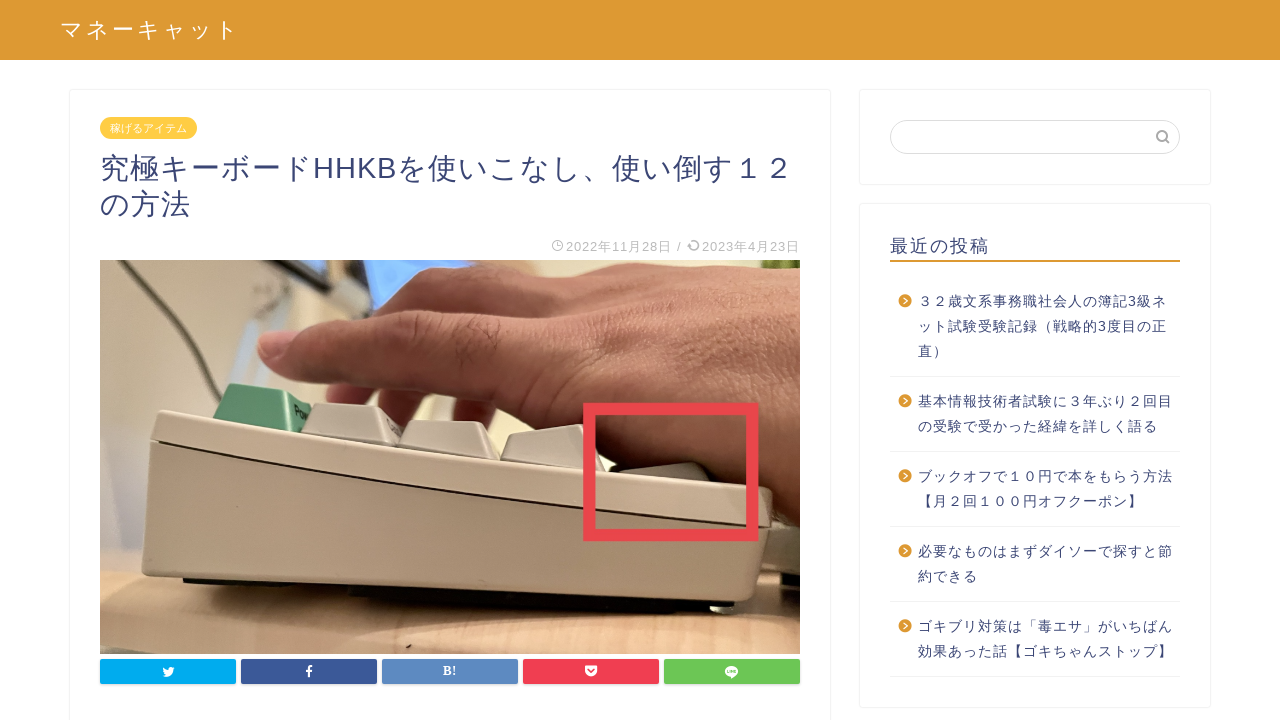

--- FILE ---
content_type: text/html; charset=UTF-8
request_url: https://www.moneycatss.com/hhkb-tsukaikonasu/
body_size: 30671
content:

<!DOCTYPE html>
<html lang="ja">
<head prefix="og: http://ogp.me/ns# fb: http://ogp.me/ns/fb# article: http://ogp.me/ns/article#">
<meta charset="utf-8">
<meta http-equiv="X-UA-Compatible" content="IE=edge">
<meta name="viewport" content="width=device-width, initial-scale=1">
<!-- ここからOGP -->
<meta property="og:type" content="blog">
<meta property="og:title" content="究極キーボードHHKBを使いこなし、使い倒す１２の方法｜マネーキャット"> 
<meta property="og:url" content="https://www.moneycatss.com/hhkb-tsukaikonasu/"> 
<meta property="og:description" content="最初のHHKBを購入してから、はや２年。 最高だけどちょっとクセのあるこのキーボードを使いこなすために、いろいろな方法を"> 
<meta property="og:image" content="https://www.moneycatss.com/wp-content/uploads/2022/11/スクリーンショット-2022-11-28-7.04.13.png">
<meta property="og:site_name" content="マネーキャット">
<meta property="fb:admins" content="">
<meta name="twitter:card" content="summary">
<!-- ここまでOGP --> 
<meta name="description" itemprop="description" content="最初のHHKBを購入してから、はや２年。 最高だけどちょっとクセのあるこのキーボードを使いこなすために、いろいろな方法を" >
<link rel="shortcut icon" href="https://www.moneycatss.com/wp-content/themes/jin/favicon.ico">

<title>究極キーボードHHKBを使いこなし、使い倒す１２の方法｜マネーキャット</title>
<meta name='robots' content='max-image-preview:large' />
<link rel='dns-prefetch' href='//ajax.googleapis.com' />
<link rel='dns-prefetch' href='//cdnjs.cloudflare.com' />
<link rel='dns-prefetch' href='//use.fontawesome.com' />
<link rel='dns-prefetch' href='//s.w.org' />
<link rel="alternate" type="application/rss+xml" title="マネーキャット &raquo; フィード" href="https://www.moneycatss.com/feed/" />
<link rel="alternate" type="application/rss+xml" title="マネーキャット &raquo; コメントフィード" href="https://www.moneycatss.com/comments/feed/" />
<link rel="alternate" type="application/rss+xml" title="マネーキャット &raquo; 究極キーボードHHKBを使いこなし、使い倒す１２の方法 のコメントのフィード" href="https://www.moneycatss.com/hhkb-tsukaikonasu/feed/" />
		<script type="text/javascript">
			window._wpemojiSettings = {"baseUrl":"https:\/\/s.w.org\/images\/core\/emoji\/13.1.0\/72x72\/","ext":".png","svgUrl":"https:\/\/s.w.org\/images\/core\/emoji\/13.1.0\/svg\/","svgExt":".svg","source":{"concatemoji":"https:\/\/www.moneycatss.com\/wp-includes\/js\/wp-emoji-release.min.js?ver=5.8.12"}};
			!function(e,a,t){var n,r,o,i=a.createElement("canvas"),p=i.getContext&&i.getContext("2d");function s(e,t){var a=String.fromCharCode;p.clearRect(0,0,i.width,i.height),p.fillText(a.apply(this,e),0,0);e=i.toDataURL();return p.clearRect(0,0,i.width,i.height),p.fillText(a.apply(this,t),0,0),e===i.toDataURL()}function c(e){var t=a.createElement("script");t.src=e,t.defer=t.type="text/javascript",a.getElementsByTagName("head")[0].appendChild(t)}for(o=Array("flag","emoji"),t.supports={everything:!0,everythingExceptFlag:!0},r=0;r<o.length;r++)t.supports[o[r]]=function(e){if(!p||!p.fillText)return!1;switch(p.textBaseline="top",p.font="600 32px Arial",e){case"flag":return s([127987,65039,8205,9895,65039],[127987,65039,8203,9895,65039])?!1:!s([55356,56826,55356,56819],[55356,56826,8203,55356,56819])&&!s([55356,57332,56128,56423,56128,56418,56128,56421,56128,56430,56128,56423,56128,56447],[55356,57332,8203,56128,56423,8203,56128,56418,8203,56128,56421,8203,56128,56430,8203,56128,56423,8203,56128,56447]);case"emoji":return!s([10084,65039,8205,55357,56613],[10084,65039,8203,55357,56613])}return!1}(o[r]),t.supports.everything=t.supports.everything&&t.supports[o[r]],"flag"!==o[r]&&(t.supports.everythingExceptFlag=t.supports.everythingExceptFlag&&t.supports[o[r]]);t.supports.everythingExceptFlag=t.supports.everythingExceptFlag&&!t.supports.flag,t.DOMReady=!1,t.readyCallback=function(){t.DOMReady=!0},t.supports.everything||(n=function(){t.readyCallback()},a.addEventListener?(a.addEventListener("DOMContentLoaded",n,!1),e.addEventListener("load",n,!1)):(e.attachEvent("onload",n),a.attachEvent("onreadystatechange",function(){"complete"===a.readyState&&t.readyCallback()})),(n=t.source||{}).concatemoji?c(n.concatemoji):n.wpemoji&&n.twemoji&&(c(n.twemoji),c(n.wpemoji)))}(window,document,window._wpemojiSettings);
		</script>
		<style type="text/css">
img.wp-smiley,
img.emoji {
	display: inline !important;
	border: none !important;
	box-shadow: none !important;
	height: 1em !important;
	width: 1em !important;
	margin: 0 .07em !important;
	vertical-align: -0.1em !important;
	background: none !important;
	padding: 0 !important;
}
</style>
	<link rel='stylesheet' id='wp-block-library-css'  href='https://www.moneycatss.com/wp-includes/css/dist/block-library/style.min.css?ver=5.8.12' type='text/css' media='all' />
<link rel='stylesheet' id='contact-form-7-css'  href='https://www.moneycatss.com/wp-content/plugins/contact-form-7/includes/css/styles.css?ver=5.1.7' type='text/css' media='all' />
<link rel='stylesheet' id='ez-icomoon-css'  href='https://www.moneycatss.com/wp-content/plugins/easy-table-of-contents/vendor/icomoon/style.min.css?ver=2.0.17' type='text/css' media='all' />
<link rel='stylesheet' id='ez-toc-css'  href='https://www.moneycatss.com/wp-content/plugins/easy-table-of-contents/assets/css/screen.min.css?ver=2.0.17' type='text/css' media='all' />
<style id='ez-toc-inline-css' type='text/css'>
div#ez-toc-container p.ez-toc-title {font-size: 120%;}div#ez-toc-container p.ez-toc-title {font-weight: 500;}div#ez-toc-container ul li {font-size: 95%;}
</style>
<link rel='stylesheet' id='theme-style-css'  href='https://www.moneycatss.com/wp-content/themes/jin/style.css?ver=5.8.12' type='text/css' media='all' />
<link rel='stylesheet' id='fontawesome-style-css'  href='https://use.fontawesome.com/releases/v5.6.3/css/all.css?ver=5.8.12' type='text/css' media='all' />
<link rel='stylesheet' id='swiper-style-css'  href='https://cdnjs.cloudflare.com/ajax/libs/Swiper/4.0.7/css/swiper.min.css?ver=5.8.12' type='text/css' media='all' />
<link rel='stylesheet' id='tablepress-default-css'  href='https://www.moneycatss.com/wp-content/plugins/tablepress/css/default.min.css?ver=1.11' type='text/css' media='all' />
<link rel="https://api.w.org/" href="https://www.moneycatss.com/wp-json/" /><link rel="alternate" type="application/json" href="https://www.moneycatss.com/wp-json/wp/v2/posts/2111" /><link rel="canonical" href="https://www.moneycatss.com/hhkb-tsukaikonasu/" />
<link rel='shortlink' href='https://www.moneycatss.com/?p=2111' />
<link rel="alternate" type="application/json+oembed" href="https://www.moneycatss.com/wp-json/oembed/1.0/embed?url=https%3A%2F%2Fwww.moneycatss.com%2Fhhkb-tsukaikonasu%2F" />
<link rel="alternate" type="text/xml+oembed" href="https://www.moneycatss.com/wp-json/oembed/1.0/embed?url=https%3A%2F%2Fwww.moneycatss.com%2Fhhkb-tsukaikonasu%2F&#038;format=xml" />
	<style type="text/css">
		#wrapper{
							background-color: #fff;
				background-image: url();
					}
		.related-entry-headline-text span:before,
		#comment-title span:before,
		#reply-title span:before{
			background-color: #dd9933;
			border-color: #dd9933!important;
		}
		
		#breadcrumb:after,
		#page-top a{	
			background-color: #dd9933;
		}
				footer{
			background-color: #dd9933;
		}
		.footer-inner a,
		#copyright,
		#copyright-center{
			border-color: #fff!important;
			color: #fff!important;
		}
		#footer-widget-area
		{
			border-color: #fff!important;
		}
				.page-top-footer a{
			color: #dd9933!important;
		}
				#breadcrumb ul li,
		#breadcrumb ul li a{
			color: #dd9933!important;
		}
		
		body,
		a,
		a:link,
		a:visited,
		.my-profile,
		.widgettitle,
		.tabBtn-mag label{
			color: #3b4675;
		}
		a:hover{
			color: #008db7;
		}
						.widget_nav_menu ul > li > a:before,
		.widget_categories ul > li > a:before,
		.widget_pages ul > li > a:before,
		.widget_recent_entries ul > li > a:before,
		.widget_archive ul > li > a:before,
		.widget_archive form:after,
		.widget_categories form:after,
		.widget_nav_menu ul > li > ul.sub-menu > li > a:before,
		.widget_categories ul > li > .children > li > a:before,
		.widget_pages ul > li > .children > li > a:before,
		.widget_nav_menu ul > li > ul.sub-menu > li > ul.sub-menu li > a:before,
		.widget_categories ul > li > .children > li > .children li > a:before,
		.widget_pages ul > li > .children > li > .children li > a:before{
			color: #dd9933;
		}
		.widget_nav_menu ul .sub-menu .sub-menu li a:before{
			background-color: #3b4675!important;
		}
		footer .footer-widget,
		footer .footer-widget a,
		footer .footer-widget ul li,
		.footer-widget.widget_nav_menu ul > li > a:before,
		.footer-widget.widget_categories ul > li > a:before,
		.footer-widget.widget_recent_entries ul > li > a:before,
		.footer-widget.widget_pages ul > li > a:before,
		.footer-widget.widget_archive ul > li > a:before,
		footer .widget_tag_cloud .tagcloud a:before{
			color: #fff!important;
			border-color: #fff!important;
		}
		footer .footer-widget .widgettitle{
			color: #fff!important;
			border-color: #ffcd44!important;
		}
		footer .widget_nav_menu ul .children .children li a:before,
		footer .widget_categories ul .children .children li a:before,
		footer .widget_nav_menu ul .sub-menu .sub-menu li a:before{
			background-color: #fff!important;
		}
		#drawernav a:hover,
		.post-list-title,
		#prev-next p,
		#toc_container .toc_list li a{
			color: #3b4675!important;
		}
		
		#header-box{
			background-color: #dd9933;
		}
						@media (min-width: 768px) {
		#header-box .header-box10-bg:before,
		#header-box .header-box11-bg:before{
			border-radius: 2px;
		}
		}
										@media (min-width: 768px) {
			.top-image-meta{
				margin-top: calc(0px - 30px);
			}
		}
		@media (min-width: 1200px) {
			.top-image-meta{
				margin-top: calc(0px);
			}
		}
				.pickup-contents:before{
			background-color: #dd9933!important;
		}
		
		.main-image-text{
			color: #555;
		}
		.main-image-text-sub{
			color: #555;
		}
		
						#site-info{
			padding-top: 15px!important;
			padding-bottom: 15px!important;
		}
				
		#site-info span a{
			color: #ffffff!important;
		}
		
				#headmenu .headsns .line a svg{
			fill: #f4f4f4!important;
		}
		#headmenu .headsns a,
		#headmenu{
			color: #f4f4f4!important;
			border-color:#f4f4f4!important;
		}
						.profile-follow .line-sns a svg{
			fill: #dd9933!important;
		}
		.profile-follow .line-sns a:hover svg{
			fill: #ffcd44!important;
		}
		.profile-follow a{
			color: #dd9933!important;
			border-color:#dd9933!important;
		}
		.profile-follow a:hover,
		#headmenu .headsns a:hover{
			color:#ffcd44!important;
			border-color:#ffcd44!important;
		}
				.search-box:hover{
			color:#ffcd44!important;
			border-color:#ffcd44!important;
		}
				#header #headmenu .headsns .line a:hover svg{
			fill:#ffcd44!important;
		}
		.cps-icon-bar,
		#navtoggle:checked + .sp-menu-open .cps-icon-bar{
			background-color: #ffffff;
		}
		#nav-container{
			background-color: #fff;
		}
		.menu-box .menu-item svg{
			fill:#f4f4f4;
		}
		#drawernav ul.menu-box > li > a,
		#drawernav2 ul.menu-box > li > a,
		#drawernav3 ul.menu-box > li > a,
		#drawernav4 ul.menu-box > li > a,
		#drawernav5 ul.menu-box > li > a,
		#drawernav ul.menu-box > li.menu-item-has-children:after,
		#drawernav2 ul.menu-box > li.menu-item-has-children:after,
		#drawernav3 ul.menu-box > li.menu-item-has-children:after,
		#drawernav4 ul.menu-box > li.menu-item-has-children:after,
		#drawernav5 ul.menu-box > li.menu-item-has-children:after{
			color: #f4f4f4!important;
		}
		#drawernav ul.menu-box li a,
		#drawernav2 ul.menu-box li a,
		#drawernav3 ul.menu-box li a,
		#drawernav4 ul.menu-box li a,
		#drawernav5 ul.menu-box li a{
			font-size: 14px!important;
		}
		#drawernav3 ul.menu-box > li{
			color: #3b4675!important;
		}
		#drawernav4 .menu-box > .menu-item > a:after,
		#drawernav3 .menu-box > .menu-item > a:after,
		#drawernav .menu-box > .menu-item > a:after{
			background-color: #f4f4f4!important;
		}
		#drawernav2 .menu-box > .menu-item:hover,
		#drawernav5 .menu-box > .menu-item:hover{
			border-top-color: #dd9933!important;
		}
				.cps-info-bar a{
			background-color: #ffcd44!important;
		}
				@media (min-width: 768px) {
			.post-list-mag .post-list-item:not(:nth-child(2n)){
				margin-right: 2.6%;
			}
		}
				@media (min-width: 768px) {
			#tab-1:checked ~ .tabBtn-mag li [for="tab-1"]:after,
			#tab-2:checked ~ .tabBtn-mag li [for="tab-2"]:after,
			#tab-3:checked ~ .tabBtn-mag li [for="tab-3"]:after,
			#tab-4:checked ~ .tabBtn-mag li [for="tab-4"]:after{
				border-top-color: #dd9933!important;
			}
			.tabBtn-mag label{
				border-bottom-color: #dd9933!important;
			}
		}
		#tab-1:checked ~ .tabBtn-mag li [for="tab-1"],
		#tab-2:checked ~ .tabBtn-mag li [for="tab-2"],
		#tab-3:checked ~ .tabBtn-mag li [for="tab-3"],
		#tab-4:checked ~ .tabBtn-mag li [for="tab-4"],
		#prev-next a.next:after,
		#prev-next a.prev:after,
		.more-cat-button a:hover span:before{
			background-color: #dd9933!important;
		}
		

		.swiper-slide .post-list-cat,
		.post-list-mag .post-list-cat,
		.post-list-mag3col .post-list-cat,
		.post-list-mag-sp1col .post-list-cat,
		.swiper-pagination-bullet-active,
		.pickup-cat,
		.post-list .post-list-cat,
		#breadcrumb .bcHome a:hover span:before,
		.popular-item:nth-child(1) .pop-num,
		.popular-item:nth-child(2) .pop-num,
		.popular-item:nth-child(3) .pop-num{
			background-color: #ffcd44!important;
		}
		.sidebar-btn a,
		.profile-sns-menu{
			background-color: #ffcd44!important;
		}
		.sp-sns-menu a,
		.pickup-contents-box a:hover .pickup-title{
			border-color: #dd9933!important;
			color: #dd9933!important;
		}
				.pro-line svg{
			fill: #dd9933!important;
		}
		.cps-post-cat a,
		.meta-cat,
		.popular-cat{
			background-color: #ffcd44!important;
			border-color: #ffcd44!important;
		}
		.tagicon,
		.tag-box a,
		#toc_container .toc_list > li,
		#toc_container .toc_title{
			color: #dd9933!important;
		}
		.widget_tag_cloud a::before{
			color: #3b4675!important;
		}
		.tag-box a,
		#toc_container:before{
			border-color: #dd9933!important;
		}
		.cps-post-cat a:hover{
			color: #008db7!important;
		}
		.pagination li:not([class*="current"]) a:hover,
		.widget_tag_cloud a:hover{
			background-color: #dd9933!important;
		}
		.pagination li:not([class*="current"]) a:hover{
			opacity: 0.5!important;
		}
		.pagination li.current a{
			background-color: #dd9933!important;
			border-color: #dd9933!important;
		}
		.nextpage a:hover span {
			color: #dd9933!important;
			border-color: #dd9933!important;
		}
		.cta-content:before{
			background-color: #6FBFCA!important;
		}
		.cta-text,
		.info-title{
			color: #fff!important;
		}
		#footer-widget-area.footer_style1 .widgettitle{
			border-color: #ffcd44!important;
		}
		.sidebar_style1 .widgettitle,
		.sidebar_style5 .widgettitle{
			border-color: #dd9933!important;
		}
		.sidebar_style2 .widgettitle,
		.sidebar_style4 .widgettitle,
		.sidebar_style6 .widgettitle,
		#home-bottom-widget .widgettitle,
		#home-top-widget .widgettitle,
		#post-bottom-widget .widgettitle,
		#post-top-widget .widgettitle{
			background-color: #dd9933!important;
		}
		#home-bottom-widget .widget_search .search-box input[type="submit"],
		#home-top-widget .widget_search .search-box input[type="submit"],
		#post-bottom-widget .widget_search .search-box input[type="submit"],
		#post-top-widget .widget_search .search-box input[type="submit"]{
			background-color: #ffcd44!important;
		}
		
		.tn-logo-size{
			font-size: 160%!important;
		}
		@media (min-width: 768px) {
		.tn-logo-size img{
			width: calc(160%*2.2)!important;
		}
		}
		@media (min-width: 1200px) {
		.tn-logo-size img{
			width: 160%!important;
		}
		}
		.sp-logo-size{
			font-size: 100%!important;
		}
		.sp-logo-size img{
			width: 100%!important;
		}
				.cps-post-main ul > li:before,
		.cps-post-main ol > li:before{
			background-color: #ffcd44!important;
		}
		.profile-card .profile-title{
			background-color: #dd9933!important;
		}
		.profile-card{
			border-color: #dd9933!important;
		}
		.cps-post-main a{
			color:#008db7;
		}
		.cps-post-main .marker{
			background: -webkit-linear-gradient( transparent 60%, #ffcedb 0% ) ;
			background: linear-gradient( transparent 60%, #ffcedb 0% ) ;
		}
		.cps-post-main .marker2{
			background: -webkit-linear-gradient( transparent 60%, #a9eaf2 0% ) ;
			background: linear-gradient( transparent 60%, #a9eaf2 0% ) ;
		}
		
		
		.simple-box1{
			border-color:#ef9b9b!important;
		}
		.simple-box2{
			border-color:#f2bf7d!important;
		}
		.simple-box3{
			border-color:#b5e28a!important;
		}
		.simple-box4{
			border-color:#7badd8!important;
		}
		.simple-box4:before{
			background-color: #7badd8;
		}
		.simple-box5{
			border-color:#e896c7!important;
		}
		.simple-box5:before{
			background-color: #e896c7;
		}
		.simple-box6{
			background-color:#fffdef!important;
		}
		.simple-box7{
			border-color:#def1f9!important;
		}
		.simple-box7:before{
			background-color:#def1f9!important;
		}
		.simple-box8{
			border-color:#96ddc1!important;
		}
		.simple-box8:before{
			background-color:#96ddc1!important;
		}
		.simple-box9:before{
			background-color:#e1c0e8!important;
		}
				.simple-box9:after{
			border-color:#e1c0e8 #e1c0e8 #fff #fff!important;
		}
				
		.kaisetsu-box1:before,
		.kaisetsu-box1-title{
			background-color:#ffb49e!important;
		}
		.kaisetsu-box2{
			border-color:#89c2f4!important;
		}
		.kaisetsu-box2-title{
			background-color:#89c2f4!important;
		}
		.kaisetsu-box4{
			border-color:#ea91a9!important;
		}
		.kaisetsu-box4-title{
			background-color:#ea91a9!important;
		}
		.kaisetsu-box5:before{
			background-color:#57b3ba!important;
		}
		.kaisetsu-box5-title{
			background-color:#57b3ba!important;
		}
		
		.concept-box1{
			border-color:#85db8f!important;
		}
		.concept-box1:after{
			background-color:#85db8f!important;
		}
		.concept-box1:before{
			content:"ポイント"!important;
			color:#85db8f!important;
		}
		.concept-box2{
			border-color:#f7cf6a!important;
		}
		.concept-box2:after{
			background-color:#f7cf6a!important;
		}
		.concept-box2:before{
			content:"注意点"!important;
			color:#f7cf6a!important;
		}
		.concept-box3{
			border-color:#86cee8!important;
		}
		.concept-box3:after{
			background-color:#86cee8!important;
		}
		.concept-box3:before{
			content:"良い例"!important;
			color:#86cee8!important;
		}
		.concept-box4{
			border-color:#ed8989!important;
		}
		.concept-box4:after{
			background-color:#ed8989!important;
		}
		.concept-box4:before{
			content:"悪い例"!important;
			color:#ed8989!important;
		}
		.concept-box5{
			border-color:#9e9e9e!important;
		}
		.concept-box5:after{
			background-color:#9e9e9e!important;
		}
		.concept-box5:before{
			content:"参考"!important;
			color:#9e9e9e!important;
		}
		.concept-box6{
			border-color:#8eaced!important;
		}
		.concept-box6:after{
			background-color:#8eaced!important;
		}
		.concept-box6:before{
			content:"メモ"!important;
			color:#8eaced!important;
		}
		
		.innerlink-box1,
		.blog-card{
			border-color:#73bc9b!important;
		}
		.innerlink-box1-title{
			background-color:#73bc9b!important;
			border-color:#73bc9b!important;
		}
		.innerlink-box1:before,
		.blog-card-hl-box{
			background-color:#73bc9b!important;
		}
				
		.color-button01 a,
		.color-button01 a:hover,
		.color-button01:before{
			background-color: #008db7!important;
		}
		.top-image-btn-color a,
		.top-image-btn-color a:hover,
		.top-image-btn-color:before{
			background-color: #ffcd44!important;
		}
		.color-button02 a,
		.color-button02 a:hover,
		.color-button02:before{
			background-color: #d9333f!important;
		}
		
		.color-button01-big a,
		.color-button01-big a:hover,
		.color-button01-big:before{
			background-color: #3296d1!important;
		}
		.color-button01-big a,
		.color-button01-big:before{
			border-radius: 5px!important;
		}
		.color-button01-big a{
			padding-top: 20px!important;
			padding-bottom: 20px!important;
		}
		
		.color-button02-big a,
		.color-button02-big a:hover,
		.color-button02-big:before{
			background-color: #83d159!important;
		}
		.color-button02-big a,
		.color-button02-big:before{
			border-radius: 5px!important;
		}
		.color-button02-big a{
			padding-top: 20px!important;
			padding-bottom: 20px!important;
		}
				.color-button01-big{
			width: 75%!important;
		}
		.color-button02-big{
			width: 75%!important;
		}
				
		
					.top-image-btn-color:before,
			.color-button01:before,
			.color-button02:before,
			.color-button01-big:before,
			.color-button02-big:before{
				bottom: -1px;
				left: -1px;
				width: 100%;
				height: 100%;
				border-radius: 6px;
				box-shadow: 0px 1px 5px 0px rgba(0, 0, 0, 0.25);
				-webkit-transition: all .4s;
				transition: all .4s;
			}
			.top-image-btn-color a:hover,
			.color-button01 a:hover,
			.color-button02 a:hover,
			.color-button01-big a:hover,
			.color-button02-big a:hover{
				-webkit-transform: translateY(2px);
				transform: translateY(2px);
				-webkit-filter: brightness(0.95);
				 filter: brightness(0.95);
			}
			.top-image-btn-color:hover:before,
			.color-button01:hover:before,
			.color-button02:hover:before,
			.color-button01-big:hover:before,
			.color-button02-big:hover:before{
				-webkit-transform: translateY(2px);
				transform: translateY(2px);
				box-shadow: none!important;
			}
				
		.h2-style01 h2,
		.h2-style02 h2:before,
		.h2-style03 h2,
		.h2-style04 h2:before,
		.h2-style05 h2,
		.h2-style07 h2:before,
		.h2-style07 h2:after,
		.h3-style03 h3:before,
		.h3-style02 h3:before,
		.h3-style05 h3:before,
		.h3-style07 h3:before,
		.h2-style08 h2:after,
		.h2-style10 h2:before,
		.h2-style10 h2:after,
		.h3-style02 h3:after,
		.h4-style02 h4:before{
			background-color: #dd9933!important;
		}
		.h3-style01 h3,
		.h3-style04 h3,
		.h3-style05 h3,
		.h3-style06 h3,
		.h4-style01 h4,
		.h2-style02 h2,
		.h2-style08 h2,
		.h2-style08 h2:before,
		.h2-style09 h2,
		.h4-style03 h4{
			border-color: #dd9933!important;
		}
		.h2-style05 h2:before{
			border-top-color: #dd9933!important;
		}
		.h2-style06 h2:before,
		.sidebar_style3 .widgettitle:after{
			background-image: linear-gradient(
				-45deg,
				transparent 25%,
				#dd9933 25%,
				#dd9933 50%,
				transparent 50%,
				transparent 75%,
				#dd9933 75%,
				#dd9933			);
		}
				.jin-h2-icons.h2-style02 h2 .jic:before,
		.jin-h2-icons.h2-style04 h2 .jic:before,
		.jin-h2-icons.h2-style06 h2 .jic:before,
		.jin-h2-icons.h2-style07 h2 .jic:before,
		.jin-h2-icons.h2-style08 h2 .jic:before,
		.jin-h2-icons.h2-style09 h2 .jic:before,
		.jin-h2-icons.h2-style10 h2 .jic:before,
		.jin-h3-icons.h3-style01 h3 .jic:before,
		.jin-h3-icons.h3-style02 h3 .jic:before,
		.jin-h3-icons.h3-style03 h3 .jic:before,
		.jin-h3-icons.h3-style04 h3 .jic:before,
		.jin-h3-icons.h3-style05 h3 .jic:before,
		.jin-h3-icons.h3-style06 h3 .jic:before,
		.jin-h3-icons.h3-style07 h3 .jic:before,
		.jin-h4-icons.h4-style01 h4 .jic:before,
		.jin-h4-icons.h4-style02 h4 .jic:before,
		.jin-h4-icons.h4-style03 h4 .jic:before,
		.jin-h4-icons.h4-style04 h4 .jic:before{
			color:#dd9933;
		}
		
		@media all and (-ms-high-contrast:none){
			*::-ms-backdrop, .color-button01:before,
			.color-button02:before,
			.color-button01-big:before,
			.color-button02-big:before{
				background-color: #595857!important;
			}
		}
		
		.jin-lp-h2 h2,
		.jin-lp-h2 h2{
			background-color: transparent!important;
			border-color: transparent!important;
			color: #3b4675!important;
		}
		.jincolumn-h3style2{
			border-color:#dd9933!important;
		}
		.jinlph2-style1 h2:first-letter{
			color:#dd9933!important;
		}
		.jinlph2-style2 h2,
		.jinlph2-style3 h2{
			border-color:#dd9933!important;
		}
		.jin-photo-title .jin-fusen1-down,
		.jin-photo-title .jin-fusen1-even,
		.jin-photo-title .jin-fusen1-up{
			border-left-color:#dd9933;
		}
		.jin-photo-title .jin-fusen2,
		.jin-photo-title .jin-fusen3{
			background-color:#dd9933;
		}
		.jin-photo-title .jin-fusen2:before,
		.jin-photo-title .jin-fusen3:before {
			border-top-color: #dd9933;
		}
		
		
	</style>
<style type="text/css">.recentcomments a{display:inline !important;padding:0 !important;margin:0 !important;}</style>


<!-- Global site tag (gtag.js) - Google Analytics -->
<script async src="https://www.googletagmanager.com/gtag/js?id=UA-138304982-4"></script>
<script>
  window.dataLayer = window.dataLayer || [];
  function gtag(){dataLayer.push(arguments);}
  gtag('js', new Date());

  gtag('config', 'UA-138304982-4');
</script>
<script data-ad-client="ca-pub-4343529651422738" async src="https://pagead2.googlesyndication.com/pagead/js/adsbygoogle.js"></script>
</head>
<body class="post-template-default single single-post postid-2111 single-format-standard" id="nofont-style">
<div id="wrapper">

		
	<div id="scroll-content" class="animate">
	
		<!--ヘッダー-->

					<div id="header-box" class="tn_on header-box animate">
	<div id="header" class="header-type1 header animate">
				
		<div id="site-info" class="ef">
												<span class="tn-logo-size"><a href='https://www.moneycatss.com/' title='マネーキャット' rel='home'>マネーキャット</a></span>
									</div>

		
	
			</div>
	
		
</div>
	
			
		<!--ヘッダー-->

		<div class="clearfix"></div>

			
														
		
	<div id="contents">

		<!--メインコンテンツ-->
			<main id="main-contents" class="main-contents article_style1 animate" itemprop="mainContentOfPage">
				
								
				<section class="cps-post-box hentry">
																	<article class="cps-post">
							<header class="cps-post-header">
																<span class="cps-post-cat category-%e7%a8%bc%e3%81%92%e3%82%8b%e3%82%a2%e3%82%a4%e3%83%86%e3%83%a0" itemprop="keywords"><a href="https://www.moneycatss.com/category/%e7%a8%bc%e3%81%92%e3%82%8b%e3%82%a2%e3%82%a4%e3%83%86%e3%83%a0/" style="background-color:!important;">稼げるアイテム</a></span>
																<h1 class="cps-post-title entry-title" itemprop="headline">究極キーボードHHKBを使いこなし、使い倒す１２の方法</h1>
								<div class="cps-post-meta vcard">
									<span class="writer fn" itemprop="author" itemscope itemtype="http://schema.org/Person"><span itemprop="name">8810kuma</span></span>
									<span class="cps-post-date-box">
												<span class="cps-post-date"><i class="jic jin-ifont-watch" aria-hidden="true"></i>&nbsp;<time class="entry-date date published" datetime="2022-11-28T07:54:40+09:00">2022年11月28日</time></span>
	<span class="timeslash"> /</span>
	<time class="entry-date date updated" datetime="2023-04-23T14:49:07+09:00"><span class="cps-post-date"><i class="jic jin-ifont-reload" aria-hidden="true"></i>&nbsp;2023年4月23日</span></time>
										</span>
								</div>
								
							</header>
															<div class="cps-post-thumb" itemscope itemtype="http://schema.org/ImageObject">
									<img src="https://www.moneycatss.com/wp-content/uploads/2022/11/スクリーンショット-2022-11-28-7.04.13-1280x720.png" class="attachment-large_size size-large_size wp-post-image" alt="小指の付け根の下でFnを抑える" loading="lazy" srcset="https://www.moneycatss.com/wp-content/uploads/2022/11/スクリーンショット-2022-11-28-7.04.13-1280x720.png 1280w, https://www.moneycatss.com/wp-content/uploads/2022/11/スクリーンショット-2022-11-28-7.04.13-320x180.png 320w, https://www.moneycatss.com/wp-content/uploads/2022/11/スクリーンショット-2022-11-28-7.04.13-640x360.png 640w" sizes="(max-width: 1280px) 100vw, 1280px" />								</div>
																															<div class="share-top sns-design-type01">
	<div class="sns-top">
		<ol>
			<!--ツイートボタン-->
							<li class="twitter"><a href="http://twitter.com/intent/tweet?url=https%3A%2F%2Fwww.moneycatss.com%2Fhhkb-tsukaikonasu%2F&text=%E7%A9%B6%E6%A5%B5%E3%82%AD%E3%83%BC%E3%83%9C%E3%83%BC%E3%83%89HHKB%E3%82%92%E4%BD%BF%E3%81%84%E3%81%93%E3%81%AA%E3%81%97%E3%80%81%E4%BD%BF%E3%81%84%E5%80%92%E3%81%99%EF%BC%91%EF%BC%92%E3%81%AE%E6%96%B9%E6%B3%95 - マネーキャット&via=&tw_p=tweetbutton"><i class="jic jin-ifont-twitter"></i></a>
				</li>
						<!--Facebookボタン-->
							<li class="facebook">
				<a href="http://www.facebook.com/sharer.php?src=bm&u=https%3A%2F%2Fwww.moneycatss.com%2Fhhkb-tsukaikonasu%2F&t=%E7%A9%B6%E6%A5%B5%E3%82%AD%E3%83%BC%E3%83%9C%E3%83%BC%E3%83%89HHKB%E3%82%92%E4%BD%BF%E3%81%84%E3%81%93%E3%81%AA%E3%81%97%E3%80%81%E4%BD%BF%E3%81%84%E5%80%92%E3%81%99%EF%BC%91%EF%BC%92%E3%81%AE%E6%96%B9%E6%B3%95 - マネーキャット" onclick="javascript:window.open(this.href, '', 'menubar=no,toolbar=no,resizable=yes,scrollbars=yes,height=300,width=600');return false;"><i class="jic jin-ifont-facebook-t" aria-hidden="true"></i></a>
				</li>
						<!--はてブボタン-->
							<li class="hatebu">
				<a href="http://b.hatena.ne.jp/add?mode=confirm&url=https%3A%2F%2Fwww.moneycatss.com%2Fhhkb-tsukaikonasu%2F" onclick="javascript:window.open(this.href, '', 'menubar=no,toolbar=no,resizable=yes,scrollbars=yes,height=400,width=510');return false;" ><i class="font-hatena"></i></a>
				</li>
						<!--Poketボタン-->
							<li class="pocket">
				<a href="http://getpocket.com/edit?url=https%3A%2F%2Fwww.moneycatss.com%2Fhhkb-tsukaikonasu%2F&title=%E7%A9%B6%E6%A5%B5%E3%82%AD%E3%83%BC%E3%83%9C%E3%83%BC%E3%83%89HHKB%E3%82%92%E4%BD%BF%E3%81%84%E3%81%93%E3%81%AA%E3%81%97%E3%80%81%E4%BD%BF%E3%81%84%E5%80%92%E3%81%99%EF%BC%91%EF%BC%92%E3%81%AE%E6%96%B9%E6%B3%95 - マネーキャット"><i class="jic jin-ifont-pocket" aria-hidden="true"></i></a>
				</li>
							<li class="line">
				<a href="http://line.me/R/msg/text/?https%3A%2F%2Fwww.moneycatss.com%2Fhhkb-tsukaikonasu%2F"><i class="jic jin-ifont-line" aria-hidden="true"></i></a>
				</li>
		</ol>
	</div>
</div>
<div class="clearfix"></div>
															
							<div class="cps-post-main-box">
								<div class="cps-post-main    h2-style01 h3-style01 h4-style01 entry-content  " itemprop="articleBody">

									<div class="clearfix"></div>
	
									<p><span style="font-size: 20px;"><strong>最初のHHKBを購入してから、はや２年。</strong></span></p>
<p>最高だけどちょっとクセのあるこのキーボードを使いこなすために、いろいろな方法を試してきました。</p>
<div class="simple-box1">
<p><strong>せっかく勇気を出してHHKBを手に入れたんだから、元を取るまで使い倒すべき。</strong></p>
</div>
<p>今回はHHKBの真価を最大限に引き出し、使いこなし、使い倒すための方法を、２年間の実践を通してお伝えします。</p>
<div class="balloon-box balloon-left balloon-gray balloon-bg-none clearfix">
<div class="balloon-icon "><img src="https://www.moneycatss.com/wp-content/uploads/2020/05/moneycat.png" alt="福ねこ"></div>
<div class="icon-name">福ねこ</div>
<div class="balloon-serif">
<div class="balloon-content">最後までたのしんでいってね。</div>
</div></div>
<div id="ez-toc-container" class="ez-toc-v2_0_17 counter-hierarchy counter-decimal ez-toc-white">
<div class="ez-toc-title-container">
<p class="ez-toc-title">もくじ</p>
<span class="ez-toc-title-toggle"><a class="ez-toc-pull-right ez-toc-btn ez-toc-btn-xs ez-toc-btn-default ez-toc-toggle" style="display: none;"><i class="ez-toc-glyphicon ez-toc-icon-toggle"></i></a></span></div>
<nav><ul class="ez-toc-list ez-toc-list-level-1"><li class="ez-toc-page-1 ez-toc-heading-level-2"><a class="ez-toc-link ez-toc-heading-1" href="#dip%E3%82%B9%E3%82%A4%E3%83%83%E3%83%81%E3%81%A7Windows%E3%81%A8Mac%E3%82%92%E4%BD%BF%E3%81%84%E5%88%86%E3%81%91%E3%82%8B" title="dipスイッチでWindowsとMacを使い分ける">dipスイッチでWindowsとMacを使い分ける</a></li><li class="ez-toc-page-1 ez-toc-heading-level-2"><a class="ez-toc-link ez-toc-heading-2" href="#%E8%A4%87%E6%95%B0%E3%83%87%E3%83%90%E3%82%A4%E3%82%B9%E3%81%B8%E3%81%AEBluetooth%E6%8E%A5%E7%B6%9A%E3%82%92%E7%99%BB%E9%8C%B2%E3%81%99%E3%82%8B" title="複数デバイスへのBluetooth接続を登録する">複数デバイスへのBluetooth接続を登録する</a></li><li class="ez-toc-page-1 ez-toc-heading-level-2"><a class="ez-toc-link ez-toc-heading-3" href="#%E3%82%AD%E3%83%BC%E3%83%9E%E3%83%83%E3%83%97%E3%82%92%E4%BD%BF%E3%81%84%E3%82%84%E3%81%99%E3%81%84%E3%82%88%E3%81%86%E3%81%AB%E5%A4%89%E6%9B%B4%E3%81%99%E3%82%8B" title="キーマップを使いやすいように変更する">キーマップを使いやすいように変更する</a></li><li class="ez-toc-page-1 ez-toc-heading-level-2"><a class="ez-toc-link ez-toc-heading-4" href="#Fn%E3%82%AD%E3%83%BC%E3%81%AE%E6%89%B1%E3%81%84%E3%81%AB%E6%85%A3%E3%82%8C%E3%82%8B" title="Fnキーの扱いに慣れる">Fnキーの扱いに慣れる</a></li><li class="ez-toc-page-1 ez-toc-heading-level-2"><a class="ez-toc-link ez-toc-heading-5" href="#%E5%B0%8A%E5%B8%AB%E3%82%B9%E3%82%BF%E3%82%A4%E3%83%AB" title="尊師スタイル">尊師スタイル</a></li><li class="ez-toc-page-1 ez-toc-heading-level-2"><a class="ez-toc-link ez-toc-heading-6" href="#%E3%83%96%E3%83%AD%E3%82%B0%E3%81%8B%E3%83%97%E3%83%AD%E3%82%B0%E3%83%A9%E3%83%9F%E3%83%B3%E3%82%B0%E3%80%81%E3%82%82%E3%81%97%E3%81%8F%E3%81%AF%E3%81%9D%E3%81%AE%E4%B8%A1%E6%96%B9%E3%82%92%E5%A7%8B%E3%82%81%E3%82%8B" title="ブログかプログラミング、もしくはその両方を始める">ブログかプログラミング、もしくはその両方を始める</a></li><li class="ez-toc-page-1 ez-toc-heading-level-2"><a class="ez-toc-link ez-toc-heading-7" href="#%E3%83%99%E3%82%B9%E3%83%88%E3%81%AA%E8%89%B2%E3%80%81%E5%9E%8B%E3%82%92%E8%A9%A6%E3%81%97%E3%81%A6%E8%A6%8B%E6%A5%B5%E3%82%81%E3%82%8B" title="ベストな色、型を試して見極める">ベストな色、型を試して見極める</a></li><li class="ez-toc-page-1 ez-toc-heading-level-2"><a class="ez-toc-link ez-toc-heading-8" href="#%E3%82%AD%E3%83%BC%E3%83%88%E3%83%83%E3%83%97%E3%82%92%E5%A4%89%E6%9B%B4%E3%81%97%E3%81%A6%E3%81%BF%E3%82%8B" title="キートップを変更してみる">キートップを変更してみる</a></li><li class="ez-toc-page-1 ez-toc-heading-level-2"><a class="ez-toc-link ez-toc-heading-9" href="#%E3%83%91%E3%83%BC%E3%83%A0%E3%83%AC%E3%82%B9%E3%83%88%E3%82%92%E5%8F%96%E3%82%8A%E5%85%A5%E3%82%8C%E3%82%8B" title="パームレストを取り入れる">パームレストを取り入れる</a></li><li class="ez-toc-page-1 ez-toc-heading-level-2"><a class="ez-toc-link ez-toc-heading-10" href="#%E5%90%B8%E6%8C%AF%E3%83%9E%E3%83%83%E3%83%88%E3%82%92%E5%8F%96%E3%82%8A%E4%BB%98%E3%81%91%E3%82%8B" title="吸振マットを取り付ける">吸振マットを取り付ける</a></li><li class="ez-toc-page-1 ez-toc-heading-level-2"><a class="ez-toc-link ez-toc-heading-11" href="#Type-s%E3%81%A8%E9%9D%9EType-s%E3%82%92%E4%BD%BF%E3%81%84%E5%88%86%E3%81%91%E3%82%8B" title="Type-sと非Type-sを使い分ける">Type-sと非Type-sを使い分ける</a></li><li class="ez-toc-page-1 ez-toc-heading-level-2"><a class="ez-toc-link ez-toc-heading-12" href="#%EF%BC%92%E5%8F%B0%E5%B7%A6%E5%8F%B3%E5%88%86%E9%9B%A2%E3%81%A7%E8%BA%AB%E4%BD%93%E3%81%AE%E7%96%B2%E3%82%8C%E3%82%92%E9%99%90%E3%82%8A%E3%81%AA%E3%81%8F%EF%BC%90%E3%81%AB%E8%BF%91%E3%81%A5%E3%81%91%E3%82%8B" title="２台左右分離で身体の疲れを限りなく０に近づける">２台左右分離で身体の疲れを限りなく０に近づける</a></li><li class="ez-toc-page-1 ez-toc-heading-level-2"><a class="ez-toc-link ez-toc-heading-13" href="#%E3%81%8A%E3%82%8F%E3%82%8A%E3%81%AB" title="おわりに">おわりに</a></li></ul></nav></div>
<h2><span class="ez-toc-section" id="dip%E3%82%B9%E3%82%A4%E3%83%83%E3%83%81%E3%81%A7Windows%E3%81%A8Mac%E3%82%92%E4%BD%BF%E3%81%84%E5%88%86%E3%81%91%E3%82%8B"></span>dipスイッチでWindowsとMacを使い分ける<span class="ez-toc-section-end"></span></h2>
<div id="attachment_717" class="wp-caption alignnone" style="width: 563px"><img loading="lazy" class=" wp-image-717" src="https://www.moneycatss.com/wp-content/uploads/2021/09/スクリーンショット-2021-09-21-7.48.01-300x234.png" alt="背面のdipスイッチ" width="553" height="431" srcset="https://www.moneycatss.com/wp-content/uploads/2021/09/スクリーンショット-2021-09-21-7.48.01-300x234.png 300w, https://www.moneycatss.com/wp-content/uploads/2021/09/スクリーンショット-2021-09-21-7.48.01.png 435w" sizes="(max-width: 553px) 100vw, 553px" /><span class="wp-caption-text">背面のdipスイッチ</span></div>
<p><strong>HHKBは背面の「dipスイッチ」をいじることで、WindowsモードとMacモードを切り分けることができます。</strong></p>
<div class="simple-box1">
<p>仕事ではWindows、プライベートではMacを使っている場合にも、dipスイッチの切り替えで１台で２つのOSに対応できます。</p>
</div>
<p>dipスイッチの切り替え方は、<a href="https://www.pfu.ricoh.com/hhkeyboard/leaflet/hhkb_backview.html">こちらの公式ページ</a>で解説されています。</p>
<p><strong>使うキーボードは統一すると操作性向上につながる</strong>ので、WindowsとMacの両方に対応しているのはうれしいところです。</p>
<h2><span class="ez-toc-section" id="%E8%A4%87%E6%95%B0%E3%83%87%E3%83%90%E3%82%A4%E3%82%B9%E3%81%B8%E3%81%AEBluetooth%E6%8E%A5%E7%B6%9A%E3%82%92%E7%99%BB%E9%8C%B2%E3%81%99%E3%82%8B"></span>複数デバイスへのBluetooth接続を登録する<span class="ez-toc-section-end"></span></h2>
<p>おそらく多くの人が購入するのは<strong>「HYBRID」</strong>モデルになるかと思います。</p>
<p>こちらは、<strong>有線とBluetooth両方の接続方法に対応</strong>しているフラッグシップモデル。</p>
<p>HHKBは、<strong>最大４つのデバイスにBluetooth接続を登録しておくことができます。</strong></p>
<p><strong>あらかじめ登録しておけば、カンタンに接続先を切り替えられるので、複数のデバイスを使って作業している人には便利な機能</strong>です。</p>
<p>あと、これに関してはどのBluetoothキーボードにも言えることですが、<strong>PCやタブレットだけでなく、スマホにも接続できるのが地味に良い。</strong></p>
<p>たとえば、<strong>「LINEである程度まとまった量の文章を書くとき」</strong>や「<strong>出先のカフェで長文のメモや下書きを入力するとき」</strong>には、<strong>「スマホ＋HHKB」の組み合わせが活躍</strong>します。</p>
<p>ちなみに、<strong>Bluetoothの接続の際には、以下のキーを押します。</strong></p>
<div class="simple-box1">
<p><strong style="font-size: 1em; letter-spacing: 0.05em;">「Fn＋Q」（右上のランプが点滅）→「Fn＋Control＋１〜４」</strong></p>
<p>※１〜４のいずれかを押す（対象のデバイスに登録した番号）</p>
</div>
<p>上記を含めたペアリングショートカットキーの組み合わせとdipスイッチ操作方法は、背面に記載されています。</p>
<div id="attachment_2128" class="wp-caption alignnone" style="width: 679px"><img loading="lazy" class=" wp-image-2128" src="https://www.moneycatss.com/wp-content/uploads/2022/11/スクリーンショット-2022-11-28-6.51.38-300x212.png" alt="HHKB背面" width="669" height="473" srcset="https://www.moneycatss.com/wp-content/uploads/2022/11/スクリーンショット-2022-11-28-6.51.38-300x212.png 300w, https://www.moneycatss.com/wp-content/uploads/2022/11/スクリーンショット-2022-11-28-6.51.38-1024x722.png 1024w, https://www.moneycatss.com/wp-content/uploads/2022/11/スクリーンショット-2022-11-28-6.51.38-768x542.png 768w, https://www.moneycatss.com/wp-content/uploads/2022/11/スクリーンショット-2022-11-28-6.51.38-1536x1083.png 1536w, https://www.moneycatss.com/wp-content/uploads/2022/11/スクリーンショット-2022-11-28-6.51.38-2048x1444.png 2048w" sizes="(max-width: 669px) 100vw, 669px" /><span class="wp-caption-text">HHKB背面</span></div>
<h2><span class="ez-toc-section" id="%E3%82%AD%E3%83%BC%E3%83%9E%E3%83%83%E3%83%97%E3%82%92%E4%BD%BF%E3%81%84%E3%82%84%E3%81%99%E3%81%84%E3%82%88%E3%81%86%E3%81%AB%E5%A4%89%E6%9B%B4%E3%81%99%E3%82%8B"></span>キーマップを使いやすいように変更する<span class="ez-toc-section-end"></span></h2>
<img loading="lazy" class="" src="https://asset.watch.impress.co.jp/img/pcw/docs/1258/464/01_l.jpg" width="585" height="429" />
<p>HHKBはキー配列がコンパクトで他のキーボードと比べてキーの数が少ないので、慣れていないとタイプミスが増えます。</p>
<p>ある程度使って、自分がどうしてもタイプミスしてしまうキーがあるとわかったら、<a href="https://happyhackingkb.com/jp/download/">「キーマップ変更ツール」</a>を使って、キーの配置をあなた好みに変更しましょう。</p>
<p><a href="https://happyhackingkb.com/jp/download/">&gt;&gt;キーマップ変更ツールはこちら（HHKB公式HP）</a></p>
<p>たとえば、僕の場合は、左下の３つのキーが紛らわしいので、すべて「Command」キーにしています。</p>
<div id="attachment_2129" class="wp-caption alignnone" style="width: 682px"><img loading="lazy" class=" wp-image-2129" src="https://www.moneycatss.com/wp-content/uploads/2022/11/スクリーンショット-2022-11-28-6.55.43-300x218.png" alt="赤枠はすべてCommandに変更" width="672" height="488" srcset="https://www.moneycatss.com/wp-content/uploads/2022/11/スクリーンショット-2022-11-28-6.55.43-300x218.png 300w, https://www.moneycatss.com/wp-content/uploads/2022/11/スクリーンショット-2022-11-28-6.55.43-1024x744.png 1024w, https://www.moneycatss.com/wp-content/uploads/2022/11/スクリーンショット-2022-11-28-6.55.43-768x558.png 768w, https://www.moneycatss.com/wp-content/uploads/2022/11/スクリーンショット-2022-11-28-6.55.43-1536x1116.png 1536w, https://www.moneycatss.com/wp-content/uploads/2022/11/スクリーンショット-2022-11-28-6.55.43.png 1856w" sizes="(max-width: 672px) 100vw, 672px" /><span class="wp-caption-text">赤枠はすべてCommandに変更</span></div>
<h2><span class="ez-toc-section" id="Fn%E3%82%AD%E3%83%BC%E3%81%AE%E6%89%B1%E3%81%84%E3%81%AB%E6%85%A3%E3%82%8C%E3%82%8B"></span>Fnキーの扱いに慣れる<span class="ez-toc-section-end"></span></h2>
<p>HHKBの駆体がコンパクトなのは、「Fnキーと他のキーの組み合わせ」を前提とすることで、一般的に使用頻度の少ないキーを省いているからです。</p>
<p>たとえば、HHKBには、通常のキーボードにあるような「F1〜F１２」のキーがありません。</p>
<p><strong>F7でカタカナ変換したいなら、「Fn＋７」を押します。</strong>どのキーがFnキーとコンビになっているからは、キーボードの側面に印字されています。</p>
<div id="attachment_2130" class="wp-caption alignnone" style="width: 642px"><img loading="lazy" class=" wp-image-2130" src="https://www.moneycatss.com/wp-content/uploads/2022/11/スクリーンショット-2022-11-28-6.58.42-300x140.png" alt="Fnとの組み合わせは側面に印字" width="632" height="295" srcset="https://www.moneycatss.com/wp-content/uploads/2022/11/スクリーンショット-2022-11-28-6.58.42-300x140.png 300w, https://www.moneycatss.com/wp-content/uploads/2022/11/スクリーンショット-2022-11-28-6.58.42-1024x477.png 1024w, https://www.moneycatss.com/wp-content/uploads/2022/11/スクリーンショット-2022-11-28-6.58.42-768x358.png 768w, https://www.moneycatss.com/wp-content/uploads/2022/11/スクリーンショット-2022-11-28-6.58.42-1536x716.png 1536w, https://www.moneycatss.com/wp-content/uploads/2022/11/スクリーンショット-2022-11-28-6.58.42-2048x955.png 2048w" sizes="(max-width: 632px) 100vw, 632px" /><span class="wp-caption-text">Fnとの組み合わせは側面に印字</span></div>
<div id="attachment_2131" class="wp-caption alignnone" style="width: 652px"><img loading="lazy" class=" wp-image-2131" src="https://www.moneycatss.com/wp-content/uploads/2022/11/スクリーンショット-2022-11-28-7.01.32-300x201.png" alt="側面の印字" width="642" height="430" srcset="https://www.moneycatss.com/wp-content/uploads/2022/11/スクリーンショット-2022-11-28-7.01.32-300x201.png 300w, https://www.moneycatss.com/wp-content/uploads/2022/11/スクリーンショット-2022-11-28-7.01.32-1024x685.png 1024w, https://www.moneycatss.com/wp-content/uploads/2022/11/スクリーンショット-2022-11-28-7.01.32-768x514.png 768w, https://www.moneycatss.com/wp-content/uploads/2022/11/スクリーンショット-2022-11-28-7.01.32-1536x1027.png 1536w, https://www.moneycatss.com/wp-content/uploads/2022/11/スクリーンショット-2022-11-28-7.01.32-2048x1369.png 2048w" sizes="(max-width: 642px) 100vw, 642px" /><span class="wp-caption-text">側面の印字</span></div>
<p>上記の印字のとおり、「Fn＋N」を打てば「+」が入力されます。</p>
<p>このようにFnキーと他キーとの組み合わせが多いため、左右両端に１つずつFnキーが配置されています。</p>
<p>ふつうのキーボードはFnキーは１つだけですよね。</p>
<p><strong>「Fnキー＋他キー」との組み合わせをタイピングするときのコツは、左下のFnキーを”左手小指の付け根あたりで抑えること”です。</strong></p>
<div id="attachment_2132" class="wp-caption alignnone" style="width: 691px"><img loading="lazy" class=" wp-image-2132" src="https://www.moneycatss.com/wp-content/uploads/2022/11/スクリーンショット-2022-11-28-7.04.13-300x186.png" alt="小指の付け根の下でFnを抑える" width="681" height="422" srcset="https://www.moneycatss.com/wp-content/uploads/2022/11/スクリーンショット-2022-11-28-7.04.13-300x186.png 300w, https://www.moneycatss.com/wp-content/uploads/2022/11/スクリーンショット-2022-11-28-7.04.13-1024x636.png 1024w, https://www.moneycatss.com/wp-content/uploads/2022/11/スクリーンショット-2022-11-28-7.04.13-768x477.png 768w, https://www.moneycatss.com/wp-content/uploads/2022/11/スクリーンショット-2022-11-28-7.04.13-1536x954.png 1536w, https://www.moneycatss.com/wp-content/uploads/2022/11/スクリーンショット-2022-11-28-7.04.13.png 1758w" sizes="(max-width: 681px) 100vw, 681px" /><span class="wp-caption-text">小指の付け根の下でFnを抑える</span></div>
<p>こうすることで、<strong>左手指をほとんど移動させることなくFnキーを抑えることができます</strong>。かなり快適になるので、ぜひ試してみてください。</p>
<h2><span class="ez-toc-section" id="%E5%B0%8A%E5%B8%AB%E3%82%B9%E3%82%BF%E3%82%A4%E3%83%AB"></span>尊師スタイル<span class="ez-toc-section-end"></span></h2>
<img loading="lazy" class=" wp-image-1221" src="https://www.moneycatss.com/wp-content/uploads/2022/05/スクリーンショット-2022-05-14-14.28.20-300x224.png" alt="尊師スタイルでもトラックパッドが使える" width="613" height="458" srcset="https://www.moneycatss.com/wp-content/uploads/2022/05/スクリーンショット-2022-05-14-14.28.20-300x224.png 300w, https://www.moneycatss.com/wp-content/uploads/2022/05/スクリーンショット-2022-05-14-14.28.20-1024x765.png 1024w, https://www.moneycatss.com/wp-content/uploads/2022/05/スクリーンショット-2022-05-14-14.28.20-768x574.png 768w, https://www.moneycatss.com/wp-content/uploads/2022/05/スクリーンショット-2022-05-14-14.28.20-1536x1148.png 1536w, https://www.moneycatss.com/wp-content/uploads/2022/05/スクリーンショット-2022-05-14-14.28.20.png 1662w" sizes="(max-width: 613px) 100vw, 613px" />
<p>ノートPCに付属のキーボードの上に、HHKBを乗せてタイピングすることを「尊師スタイル」と言います。</p>
<p>これは、プログラマーとして有名で「尊師」と崇められていたリチャード・ストールマンがこのようにタイピングしていたことに由来します。</p>
<p><strong>机のスペースを取らずにHHKBを使えるので、カフェなどの狭い机の上で作業するときには、このスタイルを推奨します。</strong></p>
<p>左右分離パームレストがあると、手首の位置が自然になり、そのままPC付属のトラックパッドも使えるため、さらに快適になります。</p>
<a href="https://www.moneycatss.com/hhkb-separate-palmlest/" class="blog-card"><div class="blog-card-hl-box"><i class="jic jin-ifont-post"></i><span class="blog-card-hl"></span></div><div class="blog-card-box"><div class="blog-card-thumbnail"><img src="https://www.moneycatss.com/wp-content/uploads/2022/05/スクリーンショット-2022-05-14-14.28.20-320x180.png" class="blog-card-thumb-image wp-post-image" alt="尊師スタイルでもトラックパッドが使える" loading="lazy" srcset="https://www.moneycatss.com/wp-content/uploads/2022/05/スクリーンショット-2022-05-14-14.28.20-320x180.png 320w, https://www.moneycatss.com/wp-content/uploads/2022/05/スクリーンショット-2022-05-14-14.28.20-640x360.png 640w, https://www.moneycatss.com/wp-content/uploads/2022/05/スクリーンショット-2022-05-14-14.28.20-1280x720.png 1280w" sizes="(max-width: 320px) 100vw, 320px" /></div><div class="blog-card-content"><span class="blog-card-title">HHKBに使うなら分離型パームレストがオススメな理由【結論：用途が広い】</span><span class="blog-card-excerpt">


パームレストは、分離型の方がええ。







この記事は、そんなあなたに向けて書いています。


...</span></div></div></a>
<h2><span class="ez-toc-section" id="%E3%83%96%E3%83%AD%E3%82%B0%E3%81%8B%E3%83%97%E3%83%AD%E3%82%B0%E3%83%A9%E3%83%9F%E3%83%B3%E3%82%B0%E3%80%81%E3%82%82%E3%81%97%E3%81%8F%E3%81%AF%E3%81%9D%E3%81%AE%E4%B8%A1%E6%96%B9%E3%82%92%E5%A7%8B%E3%82%81%E3%82%8B"></span>ブログかプログラミング、もしくはその両方を始める<span class="ez-toc-section-end"></span></h2>
<div class="jin-img-shadow">
<img loading="lazy" class="alignnone wp-image-2134" src="https://www.moneycatss.com/wp-content/uploads/2022/11/スクリーンショット-2022-11-28-7.06.38-300x162.png" alt="" width="635" height="343" srcset="https://www.moneycatss.com/wp-content/uploads/2022/11/スクリーンショット-2022-11-28-7.06.38-300x162.png 300w, https://www.moneycatss.com/wp-content/uploads/2022/11/スクリーンショット-2022-11-28-7.06.38-1024x553.png 1024w, https://www.moneycatss.com/wp-content/uploads/2022/11/スクリーンショット-2022-11-28-7.06.38-768x415.png 768w, https://www.moneycatss.com/wp-content/uploads/2022/11/スクリーンショット-2022-11-28-7.06.38-1536x830.png 1536w, https://www.moneycatss.com/wp-content/uploads/2022/11/スクリーンショット-2022-11-28-7.06.38-2048x1107.png 2048w" sizes="(max-width: 635px) 100vw, 635px" />
</div>
<p>HHKBを使うことで得られる恩恵は、なんといっても<strong>「大量にタイピングしても疲れにくいこと」</strong>です。</p>
<p>その特性を活かして、<strong>HHKB購入を機に「大量にタイピングする必要があること」に取り組めば、周りに差をつけられます。</strong></p>
<p>その<strong>代表例は、ブログとプログラミング</strong>です。</p>
<blockquote class="twitter-tweet" data-width="500" data-dnt="true">
<p lang="ja" dir="ltr">久しぶりにブログでも書くかーって気分なので引っ張り出してきたうちのHHKBさん。やっぱ執筆はこれよな。 <a href="https://t.co/KvsZ35mVxt">pic.twitter.com/KvsZ35mVxt</a></p>
<p>&mdash; ワタナベカズマサ (@nabe640) <a href="https://twitter.com/nabe640/status/1260087373838204928?ref_src=twsrc%5Etfw">May 12, 2020</a></p></blockquote>
<p><script async src="https://platform.twitter.com/widgets.js" charset="utf-8"></script></p>
<p>ツイッターの投稿くらいならスマホで事足りますが、ブログやnote、kindle電子書籍執筆といった１０００文字を超える分量を書く場合、PCでの作業がほぼマストになります。</p>
<p><strong>通常のキーボードを使っている人に比べ、HHKBなら長文執筆にかかる疲労度がかなり抑えられるため、快適に執筆ができます。</strong></p>
<p>文章を用いる副業はリスクとコストが低いため、気軽に始められます。</p>
<p>また、<strong>現代で需要が高いプログラミングのスキルを身につけるためにも、HHKBが活躍します。</strong></p>
<div class="balloon-box balloon-left balloon-gray balloon-bg-none clearfix">
<div class="balloon-icon "><img src="https://www.moneycatss.com/wp-content/uploads/2020/05/moneycat.png" alt="福ねこ"></div>
<div class="icon-name">福ねこ</div>
<div class="balloon-serif">
<div class="balloon-content">そもそもHHKBはプログラマーに人気が高いことで有名だよ。</div>
</div></div>
<blockquote class="twitter-tweet" data-width="500" data-dnt="true">
<p lang="ja" dir="ltr">研究室入ったらほぼ強制英字配列HHKBというね…<br />まあプログラマーとしてHHKB以外キーボードして認めないという教授なので、、、</p>
<p>&mdash; つちー (@tsichi_) <a href="https://twitter.com/tsichi_/status/1384449442896519168?ref_src=twsrc%5Etfw">April 20, 2021</a></p></blockquote>
<p><script async src="https://platform.twitter.com/widgets.js" charset="utf-8"></script></p>
<p>僕がテックアカデミーでプログラミングを習っていたときには、HHKBが大いに活躍してくれました。</p>
<a href="https://www.moneycatss.com/techacademy-studylog3/" class="blog-card"><div class="blog-card-hl-box"><i class="jic jin-ifont-post"></i><span class="blog-card-hl"></span></div><div class="blog-card-box"><div class="blog-card-thumbnail"><img src="https://www.moneycatss.com/wp-content/uploads/2021/03/スクリーンショット-2021-03-07-22.37.29-320x180.png" class="blog-card-thumb-image wp-post-image" alt="" loading="lazy" srcset="https://www.moneycatss.com/wp-content/uploads/2021/03/スクリーンショット-2021-03-07-22.37.29-320x180.png 320w, https://www.moneycatss.com/wp-content/uploads/2021/03/スクリーンショット-2021-03-07-22.37.29-640x360.png 640w" sizes="(max-width: 320px) 100vw, 320px" /></div><div class="blog-card-content"><span class="blog-card-title">テックアカデミーフロントエンドコース学習記録！54日経過</span><span class="blog-card-excerpt">



この記事は、そんなあなたに向けて書いています。




こんにちは。
マネーキャットです。

このサイト...</span></div></div></a>
<p>受講期間内に３つのwebアプリを作ることができたのはHHKBのおかげ。IT人材として自信がつきました。</p>
<p>それ以外にも、<strong>YouTubeの台本を書くのにも使えます。１０分程度の尺の台本を書くとなると少なくとも２０００字は書く必要がありますが、HHKBなら快適にこなせます。</strong></p>
<div class="balloon-box balloon-left balloon-gray balloon-bg-none clearfix">
<div class="balloon-icon "><img src="https://www.moneycatss.com/wp-content/uploads/2020/05/setsuyakuma.png" alt="せつやくま"></div>
<div class="icon-name">せつやくま</div>
<div class="balloon-serif">
<div class="balloon-content">
<p>ガッツリした情報発信やプログラミングスキルの習得に活躍してくれるので、せっかくHHKBを手に入れたなら、どれか始めてみないと損ですよ！</p>
</div>
</div></div>
<p>&nbsp;</p>
<h2><span class="ez-toc-section" id="%E3%83%99%E3%82%B9%E3%83%88%E3%81%AA%E8%89%B2%E3%80%81%E5%9E%8B%E3%82%92%E8%A9%A6%E3%81%97%E3%81%A6%E8%A6%8B%E6%A5%B5%E3%82%81%E3%82%8B"></span>ベストな色、型を試して見極める<span class="ez-toc-section-end"></span></h2>
<p>HHKBにはいくつか種類があります。</p>
<div class="simple-box5">
<p><strong>・配列…日本語配列・英字配列</strong><br />
<strong>・打鍵音…Type-S・非Type-S</strong><br />
<strong>・色…墨・白・雪</strong><br />
<strong>・キー印字…刻印あり・無刻印</strong></p>
</div>
<p>自分にピッタリのものが見つかるまで、試してみることをオススメします。HHKBは慣れてさえしまえば最高の仕事道具なので。</p>
<p><strong>もし失敗しても、メルカリで高く売れますし、別売りキーキャップを買ってキーの色を変えることもできます。</strong></p>
<a href="https://www.moneycatss.com/hhkb-keytop-customize/" class="blog-card"><div class="blog-card-hl-box"><i class="jic jin-ifont-post"></i><span class="blog-card-hl"></span></div><div class="blog-card-box"><div class="blog-card-thumbnail"><img src="https://www.moneycatss.com/wp-content/uploads/2022/09/スクリーンショット-2022-09-03-15.39.38-320x180.png" class="blog-card-thumb-image wp-post-image" alt="" loading="lazy" srcset="https://www.moneycatss.com/wp-content/uploads/2022/09/スクリーンショット-2022-09-03-15.39.38-320x180.png 320w, https://www.moneycatss.com/wp-content/uploads/2022/09/スクリーンショット-2022-09-03-15.39.38-640x360.png 640w, https://www.moneycatss.com/wp-content/uploads/2022/09/スクリーンショット-2022-09-03-15.39.38-1280x720.png 1280w" sizes="(max-width: 320px) 100vw, 320px" /></div><div class="blog-card-content"><span class="blog-card-title">HHKBのキートップカスタマイズに救われた。メリットや種類まとめ</span><span class="blog-card-excerpt">HHKBは、カスタマイズ性が高いキーボードで、多くのアクセサリーが売られています。

今回は、その中から「交換用キートップ」について...</span></div></div></a>
<p>ちなみに僕は、最初は「Type-S・墨・日本語配列」を買いましたが、微妙に合いませんでした。</p>
<p><!-- START MoshimoAffiliateEasyLink --><script type="text/javascript">(function(b,c,f,g,a,d,e){b.MoshimoAffiliateObject=a;b[a]=b[a]||function(){arguments.currentScript=c.currentScript||c.scripts[c.scripts.length-2];(b[a].q=b[a].q||[]).push(arguments)};c.getElementById(a)||(d=c.createElement(f),d.src=g,d.id=a,e=c.getElementsByTagName("body")[0],e.appendChild(d))})(window,document,"script","//dn.msmstatic.com/site/cardlink/bundle.js?20220329","msmaflink");msmaflink({"n":"PFU キーボード HHKB Professional HYBRID Type-S 日本語配列／墨","b":"HHKB","t":"PD-KB820BS","d":"https:\/\/m.media-amazon.com","c_p":"\/images\/I","p":["\/417SmDpItfL._SL500_.jpg","\/41BRe7orXoL._SL500_.jpg","\/518vL5O4gHL._SL500_.jpg","\/41LdtPocoDL._SL500_.jpg","\/41YMCPvXF1L._SL500_.jpg","\/51rEJAVlhEL._SL500_.jpg","\/41tdTSgUKsL._SL500_.jpg"],"u":{"u":"https:\/\/www.amazon.co.jp\/dp\/B082TSZ27D","t":"amazon","r_v":""},"v":"2.1","b_l":[{"id":1,"u_tx":"Amazonで見る","u_bc":"#f79256","u_url":"https:\/\/www.amazon.co.jp\/dp\/B082TSZ27D","a_id":1987758,"p_id":170,"pl_id":27060,"pc_id":185,"s_n":"amazon","u_so":1},{"id":2,"u_tx":"楽天市場で見る","u_bc":"#f76956","u_url":"https:\/\/search.rakuten.co.jp\/search\/mall\/PFU%20%E3%82%AD%E3%83%BC%E3%83%9C%E3%83%BC%E3%83%89%20HHKB%20Professional%20HYBRID%20Type-S%20%E6%97%A5%E6%9C%AC%E8%AA%9E%E9%85%8D%E5%88%97%EF%BC%8F%E5%A2%A8\/","a_id":1987755,"p_id":54,"pl_id":27059,"pc_id":54,"s_n":"rakuten","u_so":2},{"id":3,"u_tx":"Yahoo!ショッピングで見る","u_bc":"#66a7ff","u_url":"https:\/\/shopping.yahoo.co.jp\/search?first=1\u0026p=PFU%20%E3%82%AD%E3%83%BC%E3%83%9C%E3%83%BC%E3%83%89%20HHKB%20Professional%20HYBRID%20Type-S%20%E6%97%A5%E6%9C%AC%E8%AA%9E%E9%85%8D%E5%88%97%EF%BC%8F%E5%A2%A8","a_id":2285101,"p_id":1225,"pl_id":27061,"pc_id":1925,"s_n":"yahoo","u_so":3}],"eid":"JV9Nf","s":"s"});</script></p>
<div id="msmaflink-JV9Nf"></div>
<p><!-- MoshimoAffiliateEasyLink END --></p>
<p>いろいろ試した結果、最終的には<strong>「非Type-S・白・日本語配列」がベスト</strong>という結論に至りました。</p>
<p><!-- START MoshimoAffiliateEasyLink --><script type="text/javascript">(function(b,c,f,g,a,d,e){b.MoshimoAffiliateObject=a;b[a]=b[a]||function(){arguments.currentScript=c.currentScript||c.scripts[c.scripts.length-2];(b[a].q=b[a].q||[]).push(arguments)};c.getElementById(a)||(d=c.createElement(f),d.src=g,d.id=a,e=c.getElementsByTagName("body")[0],e.appendChild(d))})(window,document,"script","//dn.msmstatic.com/site/cardlink/bundle.js?20220329","msmaflink");msmaflink({"n":"PFU キーボード HHKB Professional HYBRID 日本語配列／白","b":"HHKB","t":"PD-KB820W","d":"https:\/\/m.media-amazon.com","c_p":"\/images\/I","p":["\/41PxpcYN0LL._SL500_.jpg","\/41BRe7orXoL._SL500_.jpg","\/518vL5O4gHL._SL500_.jpg","\/41tzeHF0XFL._SL500_.jpg","\/41YMCPvXF1L._SL500_.jpg","\/51rEJAVlhEL._SL500_.jpg","\/51-mGpDPL5L._SL500_.jpg"],"u":{"u":"https:\/\/www.amazon.co.jp\/dp\/B082TQ8FMH","t":"amazon","r_v":""},"v":"2.1","b_l":[{"id":1,"u_tx":"Amazonで見る","u_bc":"#f79256","u_url":"https:\/\/www.amazon.co.jp\/dp\/B082TQ8FMH","a_id":1987758,"p_id":170,"pl_id":27060,"pc_id":185,"s_n":"amazon","u_so":1},{"id":2,"u_tx":"楽天市場で見る","u_bc":"#f76956","u_url":"https:\/\/search.rakuten.co.jp\/search\/mall\/PFU%20%E3%82%AD%E3%83%BC%E3%83%9C%E3%83%BC%E3%83%89%20HHKB%20Professional%20HYBRID%20%E6%97%A5%E6%9C%AC%E8%AA%9E%E9%85%8D%E5%88%97%EF%BC%8F%E7%99%BD\/","a_id":1987755,"p_id":54,"pl_id":27059,"pc_id":54,"s_n":"rakuten","u_so":2},{"id":3,"u_tx":"Yahoo!ショッピングで見る","u_bc":"#66a7ff","u_url":"https:\/\/shopping.yahoo.co.jp\/search?first=1\u0026p=PFU%20%E3%82%AD%E3%83%BC%E3%83%9C%E3%83%BC%E3%83%89%20HHKB%20Professional%20HYBRID%20%E6%97%A5%E6%9C%AC%E8%AA%9E%E9%85%8D%E5%88%97%EF%BC%8F%E7%99%BD","a_id":2285101,"p_id":1225,"pl_id":27061,"pc_id":1925,"s_n":"yahoo","u_so":3}],"eid":"KRPsp","s":"s"});</script></p>
<div id="msmaflink-KRPsp"></div>
<p><!-- MoshimoAffiliateEasyLink END --></p>
<p>なお、最初に買った墨のType-Sは捨てずに持っており、キートップを白に変え、出先で使用したり、長文を一気に入力するときに非Type-Sと２台で左右分離入力したりしています。</p>
<a href="https://www.moneycatss.com/hhkb2dai-sayuubunri/" class="blog-card"><div class="blog-card-hl-box"><i class="jic jin-ifont-post"></i><span class="blog-card-hl"></span></div><div class="blog-card-box"><div class="blog-card-thumbnail"><img src="https://www.moneycatss.com/wp-content/uploads/2022/05/スクリーンショット-2022-05-12-18.45.24-320x180.png" class="blog-card-thumb-image wp-post-image" alt="" loading="lazy" srcset="https://www.moneycatss.com/wp-content/uploads/2022/05/スクリーンショット-2022-05-12-18.45.24-320x180.png 320w, https://www.moneycatss.com/wp-content/uploads/2022/05/スクリーンショット-2022-05-12-18.45.24-640x360.png 640w, https://www.moneycatss.com/wp-content/uploads/2022/05/スクリーンショット-2022-05-12-18.45.24-1280x720.png 1280w" sizes="(max-width: 320px) 100vw, 320px" /></div><div class="blog-card-content"><span class="blog-card-title">HHKB２台で最強の左右分離キーボードをつくってみた！やり方とメリットを解説</span><span class="blog-card-excerpt">








この記事は、そんなあなたに向けて書いています。








作業環境のさらなる...</span></div></div></a>
<p>HHKBは２台持っていても上記のように使い道があるので、２台買うのも全然アリです。</p>
<p>&nbsp;</p>
<div class="simple-box1">
<p><strong>１個目でしっくり来なかったら、違和感の原因を突き止めて、２台目購入の際に活かしましょう。</strong></p>
</div>
<p>&nbsp;</p>
<p>僕の場合は、「タイプ音がある程度大きく、色味は明るく、印字が見やすい方がいい」という自己分析のもと、２台目を購入しました。</p>
<h2><span class="ez-toc-section" id="%E3%82%AD%E3%83%BC%E3%83%88%E3%83%83%E3%83%97%E3%82%92%E5%A4%89%E6%9B%B4%E3%81%97%E3%81%A6%E3%81%BF%E3%82%8B"></span>キートップを変更してみる<span class="ez-toc-section-end"></span></h2>
<img loading="lazy" class=" wp-image-1662" src="https://www.moneycatss.com/wp-content/uploads/2022/09/スクリーンショット-2022-09-03-12.32.28-300x217.png" alt="キートップを引き抜いて" width="588" height="425" srcset="https://www.moneycatss.com/wp-content/uploads/2022/09/スクリーンショット-2022-09-03-12.32.28-300x217.png 300w, https://www.moneycatss.com/wp-content/uploads/2022/09/スクリーンショット-2022-09-03-12.32.28-1024x742.png 1024w, https://www.moneycatss.com/wp-content/uploads/2022/09/スクリーンショット-2022-09-03-12.32.28-768x557.png 768w, https://www.moneycatss.com/wp-content/uploads/2022/09/スクリーンショット-2022-09-03-12.32.28.png 1308w" sizes="(max-width: 588px) 100vw, 588px" />
<p>キートップをカスタマイズできるのもHHKBの特徴です。</p>
<p>別売りで、白・墨・雪、ポイント使いで赤、青、緑などが発売されています。</p>
<p><!-- START MoshimoAffiliateEasyLink --><script type="text/javascript">(function(b,c,f,g,a,d,e){b.MoshimoAffiliateObject=a;b[a]=b[a]||function(){arguments.currentScript=c.currentScript||c.scripts[c.scripts.length-2];(b[a].q=b[a].q||[]).push(arguments)};c.getElementById(a)||(d=c.createElement(f),d.src=g,d.id=a,e=c.getElementsByTagName("body")[0],e.appendChild(d))})(window,document,"script","//dn.msmstatic.com/site/cardlink/bundle.js?20220329","msmaflink");msmaflink({"n":"PFU キートップセット白 (HHKB Professionaシリーズ日本語配列モデル) PD-KB420KTW","b":"HHKB","t":"PD-KB420KTW","d":"https:\/\/m.media-amazon.com","c_p":"","p":["\/images\/I\/41TKvY7F+QL._SL500_.jpg"],"u":{"u":"https:\/\/www.amazon.co.jp\/dp\/B00FQ5RKIY","t":"amazon","r_v":""},"v":"2.1","b_l":[{"id":1,"u_tx":"Amazonで見る","u_bc":"#f79256","u_url":"https:\/\/www.amazon.co.jp\/dp\/B00FQ5RKIY","a_id":1987758,"p_id":170,"pl_id":27060,"pc_id":185,"s_n":"amazon","u_so":1},{"id":2,"u_tx":"楽天市場で見る","u_bc":"#f76956","u_url":"https:\/\/search.rakuten.co.jp\/search\/mall\/PFU%20%E3%82%AD%E3%83%BC%E3%83%88%E3%83%83%E3%83%97%E3%82%BB%E3%83%83%E3%83%88%E7%99%BD%20(HHKB%20Professiona%E3%82%B7%E3%83%AA%E3%83%BC%E3%82%BA%E6%97%A5%E6%9C%AC%E8%AA%9E%E9%85%8D%E5%88%97%E3%83%A2%E3%83%87%E3%83%AB)%20PD-KB420KTW\/","a_id":1987755,"p_id":54,"pl_id":27059,"pc_id":54,"s_n":"rakuten","u_so":2},{"id":3,"u_tx":"Yahoo!ショッピングで見る","u_bc":"#66a7ff","u_url":"https:\/\/shopping.yahoo.co.jp\/search?first=1\u0026p=PFU%20%E3%82%AD%E3%83%BC%E3%83%88%E3%83%83%E3%83%97%E3%82%BB%E3%83%83%E3%83%88%E7%99%BD%20(HHKB%20Professiona%E3%82%B7%E3%83%AA%E3%83%BC%E3%82%BA%E6%97%A5%E6%9C%AC%E8%AA%9E%E9%85%8D%E5%88%97%E3%83%A2%E3%83%87%E3%83%AB)%20PD-KB420KTW","a_id":2285101,"p_id":1225,"pl_id":27061,"pc_id":1925,"s_n":"yahoo","u_so":3}],"eid":"BadM7","s":"s"});</script></p>
<div id="msmaflink-BadM7"></div>
<p>&nbsp;</p>
<p><!-- MoshimoAffiliateEasyLink END --><br />
<!-- START MoshimoAffiliateEasyLink --><script type="text/javascript">(function(b,c,f,g,a,d,e){b.MoshimoAffiliateObject=a;b[a]=b[a]||function(){arguments.currentScript=c.currentScript||c.scripts[c.scripts.length-2];(b[a].q=b[a].q||[]).push(arguments)};c.getElementById(a)||(d=c.createElement(f),d.src=g,d.id=a,e=c.getElementsByTagName("body")[0],e.appendChild(d))})(window,document,"script","//dn.msmstatic.com/site/cardlink/bundle.js?20220329","msmaflink");msmaflink({"n":"PFU キートップセット（墨）日本語配列／無刻印 PD-KB420KTBN","b":"HHKB","t":"PD-KB420KTBN","d":"https:\/\/m.media-amazon.com","c_p":"\/images\/I","p":["\/31bIKozxWAL._SL500_.jpg","\/21GMHiNqdQL._SL500_.jpg","\/31hOKTu+45L._SL500_.jpg","\/312Xg8JQMoL._SL500_.jpg"],"u":{"u":"https:\/\/www.amazon.co.jp\/dp\/B09XZZVPMF","t":"amazon","r_v":""},"v":"2.1","b_l":[{"id":1,"u_tx":"Amazonで見る","u_bc":"#f79256","u_url":"https:\/\/www.amazon.co.jp\/dp\/B09XZZVPMF","a_id":1987758,"p_id":170,"pl_id":27060,"pc_id":185,"s_n":"amazon","u_so":1},{"id":2,"u_tx":"楽天市場で見る","u_bc":"#f76956","u_url":"https:\/\/search.rakuten.co.jp\/search\/mall\/PFU%20%E3%82%AD%E3%83%BC%E3%83%88%E3%83%83%E3%83%97%E3%82%BB%E3%83%83%E3%83%88%EF%BC%88%E5%A2%A8%EF%BC%89%E6%97%A5%E6%9C%AC%E8%AA%9E%E9%85%8D%E5%88%97%EF%BC%8F%E7%84%A1%E5%88%BB%E5%8D%B0%20PD-KB420KTBN\/","a_id":1987755,"p_id":54,"pl_id":27059,"pc_id":54,"s_n":"rakuten","u_so":2},{"id":3,"u_tx":"Yahoo!ショッピングで見る","u_bc":"#66a7ff","u_url":"https:\/\/shopping.yahoo.co.jp\/search?first=1\u0026p=PFU%20%E3%82%AD%E3%83%BC%E3%83%88%E3%83%83%E3%83%97%E3%82%BB%E3%83%83%E3%83%88%EF%BC%88%E5%A2%A8%EF%BC%89%E6%97%A5%E6%9C%AC%E8%AA%9E%E9%85%8D%E5%88%97%EF%BC%8F%E7%84%A1%E5%88%BB%E5%8D%B0%20PD-KB420KTBN","a_id":2285101,"p_id":1225,"pl_id":27061,"pc_id":1925,"s_n":"yahoo","u_so":3}],"eid":"hwsoE","s":"s"});</script></p>
<div id="msmaflink-hwsoE"></div>
<p>&nbsp;</p>
<p><!-- START MoshimoAffiliateEasyLink --><script type="text/javascript">(function(b,c,f,g,a,d,e){b.MoshimoAffiliateObject=a;b[a]=b[a]||function(){arguments.currentScript=c.currentScript||c.scripts[c.scripts.length-2];(b[a].q=b[a].q||[]).push(arguments)};c.getElementById(a)||(d=c.createElement(f),d.src=g,d.id=a,e=c.getElementsByTagName("body")[0],e.appendChild(d))})(window,document,"script","//dn.msmstatic.com/site/cardlink/bundle.js?20220329","msmaflink");msmaflink({"n":"PFU キートップセット（雪）日本語配列","b":"HHKB","t":"PD-KB420KTYC","d":"https:\/\/m.media-amazon.com","c_p":"","p":["\/images\/I\/31yW9vAoV5L._SL500_.jpg"],"u":{"u":"https:\/\/www.amazon.co.jp\/dp\/B0BFHB9SX6","t":"amazon","r_v":""},"v":"2.1","b_l":[{"id":1,"u_tx":"Amazonで見る","u_bc":"#f79256","u_url":"https:\/\/www.amazon.co.jp\/dp\/B0BFHB9SX6","a_id":1987758,"p_id":170,"pl_id":27060,"pc_id":185,"s_n":"amazon","u_so":1},{"id":2,"u_tx":"楽天市場で見る","u_bc":"#f76956","u_url":"https:\/\/search.rakuten.co.jp\/search\/mall\/PFU%20%E3%82%AD%E3%83%BC%E3%83%88%E3%83%83%E3%83%97%E3%82%BB%E3%83%83%E3%83%88%EF%BC%88%E9%9B%AA%EF%BC%89%E6%97%A5%E6%9C%AC%E8%AA%9E%E9%85%8D%E5%88%97\/","a_id":1987755,"p_id":54,"pl_id":27059,"pc_id":54,"s_n":"rakuten","u_so":2},{"id":3,"u_tx":"Yahoo!ショッピングで見る","u_bc":"#66a7ff","u_url":"https:\/\/shopping.yahoo.co.jp\/search?first=1\u0026p=PFU%20%E3%82%AD%E3%83%BC%E3%83%88%E3%83%83%E3%83%97%E3%82%BB%E3%83%83%E3%83%88%EF%BC%88%E9%9B%AA%EF%BC%89%E6%97%A5%E6%9C%AC%E8%AA%9E%E9%85%8D%E5%88%97","a_id":2285101,"p_id":1225,"pl_id":27061,"pc_id":1925,"s_n":"yahoo","u_so":3}],"eid":"zDILc","s":"s"});</script></p>
<div id="msmaflink-zDILc"></div>
<p><!-- MoshimoAffiliateEasyLink END --></p>
<p><!-- MoshimoAffiliateEasyLink END --><br />
自分の好きな色をポイントで挿すことで、より愛着が増します。</p>
<div class="balloon-box balloon-left balloon-gray balloon-bg-none clearfix">
<div class="balloon-icon "><img src="https://www.moneycatss.com/wp-content/uploads/2020/05/moneycat.png" alt="福ねこ"></div>
<div class="icon-name">福ねこ</div>
<div class="balloon-serif">
<div class="balloon-content">筆者は２台のHHKBに１個ずつ緑のキーキャップを挿してるよ。</div>
</div></div>
<div id="attachment_1204" class="wp-caption alignnone" style="width: 555px"><img loading="lazy" class=" wp-image-1204" src="https://www.moneycatss.com/wp-content/uploads/2022/05/スクリーンショット-2022-05-12-18.43.20-300x184.png" alt="HHKB２台でタイピングする様子" width="545" height="334" srcset="https://www.moneycatss.com/wp-content/uploads/2022/05/スクリーンショット-2022-05-12-18.43.20-300x184.png 300w, https://www.moneycatss.com/wp-content/uploads/2022/05/スクリーンショット-2022-05-12-18.43.20-1024x628.png 1024w, https://www.moneycatss.com/wp-content/uploads/2022/05/スクリーンショット-2022-05-12-18.43.20-768x471.png 768w, https://www.moneycatss.com/wp-content/uploads/2022/05/スクリーンショット-2022-05-12-18.43.20-1536x942.png 1536w, https://www.moneycatss.com/wp-content/uploads/2022/05/スクリーンショット-2022-05-12-18.43.20.png 1862w" sizes="(max-width: 545px) 100vw, 545px" /><span class="wp-caption-text">HHKB２台でタイピングする様子</span></div>
<p>また、墨色や無刻印に挑戦して、「やっぱり印字がある方がいい！」となった場合には、印字ありのベーシックカラーのキートップが全キー分売られていますので、それを使えば解決です。</p>
<h2><span class="ez-toc-section" id="%E3%83%91%E3%83%BC%E3%83%A0%E3%83%AC%E3%82%B9%E3%83%88%E3%82%92%E5%8F%96%E3%82%8A%E5%85%A5%E3%82%8C%E3%82%8B"></span>パームレストを取り入れる<span class="ez-toc-section-end"></span></h2>
<img loading="lazy" class="alignnone wp-image-2100" src="https://www.moneycatss.com/wp-content/uploads/2022/11/スクリーンショット-2022-11-24-18.35.35-300x170.png" alt="" width="542" height="307" srcset="https://www.moneycatss.com/wp-content/uploads/2022/11/スクリーンショット-2022-11-24-18.35.35-300x170.png 300w, https://www.moneycatss.com/wp-content/uploads/2022/11/スクリーンショット-2022-11-24-18.35.35-1024x579.png 1024w, https://www.moneycatss.com/wp-content/uploads/2022/11/スクリーンショット-2022-11-24-18.35.35-768x435.png 768w, https://www.moneycatss.com/wp-content/uploads/2022/11/スクリーンショット-2022-11-24-18.35.35-1536x869.png 1536w, https://www.moneycatss.com/wp-content/uploads/2022/11/スクリーンショット-2022-11-24-18.35.35-320x180.png 320w, https://www.moneycatss.com/wp-content/uploads/2022/11/スクリーンショット-2022-11-24-18.35.35.png 1866w" sizes="(max-width: 542px) 100vw, 542px" />
<p>HHKBは通常のキーボードと比べて厚みがあります。そのため、指を持ち上げるために手首に負担がかかります。</p>
<p>それを解消してくれるのが、<strong>パームレスト</strong>。</p>
<a href="https://www.moneycatss.com/hhkb-palmrest-hitsuyou/" class="blog-card"><div class="blog-card-hl-box"><i class="jic jin-ifont-post"></i><span class="blog-card-hl"></span></div><div class="blog-card-box"><div class="blog-card-thumbnail"><img src="https://www.moneycatss.com/wp-content/uploads/2022/05/スクリーンショット-2022-05-14-20.39.03-320x180.png" class="blog-card-thumb-image wp-post-image" alt="" loading="lazy" srcset="https://www.moneycatss.com/wp-content/uploads/2022/05/スクリーンショット-2022-05-14-20.39.03-320x180.png 320w, https://www.moneycatss.com/wp-content/uploads/2022/05/スクリーンショット-2022-05-14-20.39.03-640x360.png 640w, https://www.moneycatss.com/wp-content/uploads/2022/05/スクリーンショット-2022-05-14-20.39.03-1280x720.png 1280w" sizes="(max-width: 320px) 100vw, 320px" /></div><div class="blog-card-content"><span class="blog-card-title">HHKBにパームレストは必要か？不要か？【ある方がラク】</span><span class="blog-card-excerpt">

坂道は下る方がラクじゃない？




HHKBを使うにあたり、



は気になるところですよね。


...</span></div></div></a>
<p>単なる木の板ですが、これがあることで、軽く指を下ろすだけで入力でき、負担がさらに軽くなります。</p>
<p>パームレストの選び方については、下記の記事で解説しています。</p>
<a href="https://www.moneycatss.com/hhkb-separate-palmlest/" class="blog-card"><div class="blog-card-hl-box"><i class="jic jin-ifont-post"></i><span class="blog-card-hl"></span></div><div class="blog-card-box"><div class="blog-card-thumbnail"><img src="https://www.moneycatss.com/wp-content/uploads/2022/05/スクリーンショット-2022-05-14-14.28.20-320x180.png" class="blog-card-thumb-image wp-post-image" alt="尊師スタイルでもトラックパッドが使える" loading="lazy" srcset="https://www.moneycatss.com/wp-content/uploads/2022/05/スクリーンショット-2022-05-14-14.28.20-320x180.png 320w, https://www.moneycatss.com/wp-content/uploads/2022/05/スクリーンショット-2022-05-14-14.28.20-640x360.png 640w, https://www.moneycatss.com/wp-content/uploads/2022/05/スクリーンショット-2022-05-14-14.28.20-1280x720.png 1280w" sizes="(max-width: 320px) 100vw, 320px" /></div><div class="blog-card-content"><span class="blog-card-title">HHKBに使うなら分離型パームレストがオススメな理由【結論：用途が広い】</span><span class="blog-card-excerpt">


パームレストは、分離型の方がええ。







この記事は、そんなあなたに向けて書いています。


...</span></div></div></a>
<h2><span class="ez-toc-section" id="%E5%90%B8%E6%8C%AF%E3%83%9E%E3%83%83%E3%83%88%E3%82%92%E5%8F%96%E3%82%8A%E4%BB%98%E3%81%91%E3%82%8B"></span>吸振マットを取り付ける<span class="ez-toc-section-end"></span></h2>
<div id="attachment_2128" class="wp-caption alignnone" style="width: 650px"><img loading="lazy" class=" wp-image-2128" src="https://www.moneycatss.com/wp-content/uploads/2022/11/スクリーンショット-2022-11-28-6.51.38-300x212.png" alt="黒い部分が吸振マット" width="640" height="452" srcset="https://www.moneycatss.com/wp-content/uploads/2022/11/スクリーンショット-2022-11-28-6.51.38-300x212.png 300w, https://www.moneycatss.com/wp-content/uploads/2022/11/スクリーンショット-2022-11-28-6.51.38-1024x722.png 1024w, https://www.moneycatss.com/wp-content/uploads/2022/11/スクリーンショット-2022-11-28-6.51.38-768x542.png 768w, https://www.moneycatss.com/wp-content/uploads/2022/11/スクリーンショット-2022-11-28-6.51.38-1536x1083.png 1536w, https://www.moneycatss.com/wp-content/uploads/2022/11/スクリーンショット-2022-11-28-6.51.38-2048x1444.png 2048w" sizes="(max-width: 640px) 100vw, 640px" /><span class="wp-caption-text">黒い部分が吸振マット</span></div>
<p><strong>HHKBでタイピングしていて机の揺れが気になるようでしたら、吸振マットを底に貼ってみてください。</strong></p>
<p>&nbsp;</p>
<div class="simple-box1">
<p>揺れが軽減されるのはもちろん、タイピングに安定感が生まれます。</p>
<p>微妙な違いですが、貼っている方が快適なのは間違いありません。</p>
</div>
<p>&nbsp;</p>
<p>僕もHHKBで記事を書いていて、微妙にモニターが揺れているのに気づき、どことなく気持ち悪さを感じていたところ、吸振マットを導入して解決しました。</p>
<p><strong>所有している２台のHHKB両方に吸振マットを貼っています。</strong></p>
<p>特に、２台並べて左右分離で入力していると、揺れが２倍になるのでより気になるはず。</p>
<p>&nbsp;</p>
<div class="simple-box1">
<p>「左右分離でHHKBを使いたい」と考えている人には、特に吸振マットをオススメします。</p>
</div>
<div class="concept-box2">
<p>マットは型ごとに形状が異なりますので、注意してください。<br />
僕は初めて買う際に、(HYBRID Type-S,HYBRID,Classic用)を買うべきところを、(Professional用）を買ってしまい失敗しました…</p>
</div>
<div class="jin-img-shadow">
<div id="attachment_2116" class="wp-caption alignnone" style="width: 644px"><img loading="lazy" class="wp-image-2116" src="https://www.moneycatss.com/wp-content/uploads/2022/11/スクリーンショット-2022-11-27-20.38.45-300x143.png" alt="誤購入で買い直すハメに" width="634" height="302" srcset="https://www.moneycatss.com/wp-content/uploads/2022/11/スクリーンショット-2022-11-27-20.38.45-300x143.png 300w, https://www.moneycatss.com/wp-content/uploads/2022/11/スクリーンショット-2022-11-27-20.38.45-1024x487.png 1024w, https://www.moneycatss.com/wp-content/uploads/2022/11/スクリーンショット-2022-11-27-20.38.45-768x365.png 768w, https://www.moneycatss.com/wp-content/uploads/2022/11/スクリーンショット-2022-11-27-20.38.45.png 1220w" sizes="(max-width: 634px) 100vw, 634px" /><span class="wp-caption-text">誤購入で買い直すハメに</span></div>
</div>
<div class="mceTemp"></div>
<p><!-- START MoshimoAffiliateEasyLink --><script type="text/javascript">(function(b,c,f,g,a,d,e){b.MoshimoAffiliateObject=a;b[a]=b[a]||function(){arguments.currentScript=c.currentScript||c.scripts[c.scripts.length-2];(b[a].q=b[a].q||[]).push(arguments)};c.getElementById(a)||(d=c.createElement(f),d.src=g,d.id=a,e=c.getElementsByTagName("body")[0],e.appendChild(d))})(window,document,"script","//dn.msmstatic.com/site/cardlink/bundle.js?20220329","msmaflink");msmaflink({"n":"HHKB吸振マットHG(HYBRID Type-S,HYBRID,Classic用)","b":"HHKB","t":"PZ-KBKMG-HH","d":"https:\/\/m.media-amazon.com","c_p":"\/images\/I","p":["\/31bc1Xc+GsL._SL500_.jpg","\/41XsBfnLGsL._SL500_.jpg"],"u":{"u":"https:\/\/www.amazon.co.jp\/dp\/B08344W1DY","t":"amazon","r_v":""},"v":"2.1","b_l":[{"id":1,"u_tx":"Amazonで見る","u_bc":"#f79256","u_url":"https:\/\/www.amazon.co.jp\/dp\/B08344W1DY","a_id":1987758,"p_id":170,"pl_id":27060,"pc_id":185,"s_n":"amazon","u_so":1},{"id":2,"u_tx":"楽天市場で見る","u_bc":"#f76956","u_url":"https:\/\/search.rakuten.co.jp\/search\/mall\/HHKB%E5%90%B8%E6%8C%AF%E3%83%9E%E3%83%83%E3%83%88HG(HYBRID%20Type-S%2CHYBRID%2CClassic%E7%94%A8)\/","a_id":1987755,"p_id":54,"pl_id":27059,"pc_id":54,"s_n":"rakuten","u_so":2},{"id":3,"u_tx":"Yahoo!ショッピングで見る","u_bc":"#66a7ff","u_url":"https:\/\/shopping.yahoo.co.jp\/search?first=1\u0026p=HHKB%E5%90%B8%E6%8C%AF%E3%83%9E%E3%83%83%E3%83%88HG(HYBRID%20Type-S%2CHYBRID%2CClassic%E7%94%A8)","a_id":2285101,"p_id":1225,"pl_id":27061,"pc_id":1925,"s_n":"yahoo","u_so":3}],"eid":"3ZMJu","s":"s"});</script></p>
<div id="msmaflink-3ZMJu"></div>
<p><!-- MoshimoAffiliateEasyLink END --></p>
<h2><span class="ez-toc-section" id="Type-s%E3%81%A8%E9%9D%9EType-s%E3%82%92%E4%BD%BF%E3%81%84%E5%88%86%E3%81%91%E3%82%8B"></span>Type-sと非Type-sを使い分ける<span class="ez-toc-section-end"></span></h2>
<div id="attachment_2135" class="wp-caption alignnone" style="width: 655px"><img loading="lazy" class=" wp-image-2135" src="https://www.moneycatss.com/wp-content/uploads/2022/11/スクリーンショット-2022-11-28-7.11.17-300x218.png" alt="上が非Type-S、下がType-S" width="645" height="469" srcset="https://www.moneycatss.com/wp-content/uploads/2022/11/スクリーンショット-2022-11-28-7.11.17-300x218.png 300w, https://www.moneycatss.com/wp-content/uploads/2022/11/スクリーンショット-2022-11-28-7.11.17-1024x745.png 1024w, https://www.moneycatss.com/wp-content/uploads/2022/11/スクリーンショット-2022-11-28-7.11.17-768x559.png 768w, https://www.moneycatss.com/wp-content/uploads/2022/11/スクリーンショット-2022-11-28-7.11.17-1536x1118.png 1536w, https://www.moneycatss.com/wp-content/uploads/2022/11/スクリーンショット-2022-11-28-7.11.17.png 1850w" sizes="(max-width: 645px) 100vw, 645px" /><span class="wp-caption-text">上が非Type-S、下がType-S</span></div>
<p>HHKBのフラッグシップモデルである<strong>「HYBRID」モデルには、Type-Sと通常版の２種類があります。</strong></p>
<p>一般的にはType-Sが最強と言われていますが、個人的にはどちらにも利点があると考えています。</p>
<p>実際に高頻度で使用してわかった２種の違いは、以下の２点。</p>
<div class="simple-box1">
<p><strong>タイプ音と価格</strong></p>
</div>
<p>上記の通り。</p>
<p>Type-Sの方が５０００円ほど高価です。</p>
<p>Type-Sの”S”にはsilent（静かさ）とspeed（速さ）の２つの意味が込められているそうですが、正直<strong>実感できる違いは静かさだけ</strong>です。</p>
<p><strong>どちらか１台しか買えず、家でも外でも使うという場合は、Type-Sをおすすめします。</strong></p>
<p>音が静かなので、カフェ等の周囲に人がいる環境でも、気にせずガンガン打てるからです。</p>
<p>&nbsp;</p>
<p>しかし、僕のように「<strong>キーボード音フェチ」で、家での使用がメインの場合には、非Type-Sがおすすめです。</strong></p>
<p><strong>非Type-Sは、メカニカルキーボードのようなカチカチ鳴る打鍵音が心地いい。</strong></p>
<p>また、<strong>音がしっかり返ってくるので、タイプしたことが直感的にわかり、タイプミスが減りました。</strong></p>
<p>&nbsp;</p>
<p>家では非Type-Sを使い、カフェではType-Sをメインで使っています。<br />
もし職場に持っていくとしたら、Type-Sを連れて行きます。</p>
<p>&nbsp;</p>
<p>Type-Sの方が対応できるシチュエーションは多いんですが、いかんせん打鍵感が好みじゃないんですよね。。。</p>
<div class="simple-box2">
<p>Type-Sは打鍵音がくぐもった感じなので、打っている感覚が薄く、タイピングするときに音を鳴らそうと、力んで打ってしまいます。</p>
</div>
<p>&nbsp;</p>
<p>肩こりや腕、手指への疲れを軽減するためにHHKBを買ったのに、これでは本末転倒。</p>
<p>実際に使ってみないと、あなたとの相性はわかりません。</p>
<p>&nbsp;</p>
<div class="simple-box4">
<p><strong style="font-size: 1em; letter-spacing: 0.05em;">ただ、２台あっても左右分離に使え、余ることはないので、最初の１台は気軽に直感で試してみてもいいのかなと思います。</strong></p>
</div>
<p>&nbsp;</p>
<p>選ぶ際には、「静音性が必要な場面で使うことを想定しているか、タイプ音にこだわりがあるか」という点を基準にしてみてください。</p>
<h2><span class="ez-toc-section" id="%EF%BC%92%E5%8F%B0%E5%B7%A6%E5%8F%B3%E5%88%86%E9%9B%A2%E3%81%A7%E8%BA%AB%E4%BD%93%E3%81%AE%E7%96%B2%E3%82%8C%E3%82%92%E9%99%90%E3%82%8A%E3%81%AA%E3%81%8F%EF%BC%90%E3%81%AB%E8%BF%91%E3%81%A5%E3%81%91%E3%82%8B"></span>２台左右分離で身体の疲れを限りなく０に近づける<span class="ez-toc-section-end"></span></h2>
<div id="attachment_1165" class="wp-caption alignnone" style="width: 680px"><img loading="lazy" class=" wp-image-1165" src="https://www.moneycatss.com/wp-content/uploads/2022/05/スクリーンショット-2022-05-05-13.54.02-300x176.png" alt="キーボード２台を使った執筆環境" width="670" height="393" srcset="https://www.moneycatss.com/wp-content/uploads/2022/05/スクリーンショット-2022-05-05-13.54.02-300x176.png 300w, https://www.moneycatss.com/wp-content/uploads/2022/05/スクリーンショット-2022-05-05-13.54.02-1024x599.png 1024w, https://www.moneycatss.com/wp-content/uploads/2022/05/スクリーンショット-2022-05-05-13.54.02-768x450.png 768w, https://www.moneycatss.com/wp-content/uploads/2022/05/スクリーンショット-2022-05-05-13.54.02-1536x899.png 1536w, https://www.moneycatss.com/wp-content/uploads/2022/05/スクリーンショット-2022-05-05-13.54.02.png 1862w" sizes="(max-width: 670px) 100vw, 670px" /><span class="wp-caption-text">キーボード２台を使った執筆環境</span></div>
<p>静電容量無接点方式により、ただでさえ疲れにくいHHKB。</p>
<p><strong>２台使って左右分離にすると、最強です。</strong></p>
<p>なにがいいって、楽にしている姿勢と同じように、肩が開くんですよね。</p>
<p><strong>肩が開くことにより、人間工学的に自然な姿勢になります。</strong></p>
<p>従来のタイピングにかかる肩や首の疲労がなくなります。<br />
普通は３０分もぶっ続けでタイピングしていたら腕が疲れてくるのですが、それがない。</p>
<p>&nbsp;</p>
<div class="simple-box1">
<p>今まさにこの記事をHHKB２台で書いているのですが、疲れる気配がありません。</p>
</div>
<p>&nbsp;</p>
<p>キーボード２台並べるので机の横幅を取りますが、真ん中にマウス（orトラックパッド）をおけば、スペースが足りなくなることはないでしょう。</p>
<div id="attachment_2140" class="wp-caption alignnone" style="width: 610px"><img loading="lazy" class=" wp-image-2140" src="https://www.moneycatss.com/wp-content/uploads/2022/11/スクリーンショット-2022-11-28-7.22.46-300x143.png" alt="中央にトラックボールマウスとSTREAM DECKを置く" width="600" height="286" srcset="https://www.moneycatss.com/wp-content/uploads/2022/11/スクリーンショット-2022-11-28-7.22.46-300x143.png 300w, https://www.moneycatss.com/wp-content/uploads/2022/11/スクリーンショット-2022-11-28-7.22.46-1024x490.png 1024w, https://www.moneycatss.com/wp-content/uploads/2022/11/スクリーンショット-2022-11-28-7.22.46-768x367.png 768w, https://www.moneycatss.com/wp-content/uploads/2022/11/スクリーンショット-2022-11-28-7.22.46.png 1426w" sizes="(max-width: 600px) 100vw, 600px" /><span class="wp-caption-text">中央にトラックボールマウスとSTREAM DECKを置く</span></div>
<a href="https://www.moneycatss.com/stream-deck/" class="blog-card"><div class="blog-card-hl-box"><i class="jic jin-ifont-post"></i><span class="blog-card-hl"></span></div><div class="blog-card-box"><div class="blog-card-thumbnail"><img src="https://www.moneycatss.com/wp-content/uploads/2022/06/スクリーンショット-2022-06-16-19.32.43-320x180.png" class="blog-card-thumb-image wp-post-image" alt="" loading="lazy" srcset="https://www.moneycatss.com/wp-content/uploads/2022/06/スクリーンショット-2022-06-16-19.32.43-320x180.png 320w, https://www.moneycatss.com/wp-content/uploads/2022/06/スクリーンショット-2022-06-16-19.32.43-640x360.png 640w" sizes="(max-width: 320px) 100vw, 320px" /></div><div class="blog-card-content"><span class="blog-card-title">Stream Deckをブロガーの僕ならこう使う【レビュー】</span><span class="blog-card-excerpt">





この記事は、そんなあなたに向けて書きました。





◆
◆
究極の効率化デバイス、Strea...</span></div></div></a>
<p>僕は本業もデスクワークなので、副業でブログを始めたばかりの頃は、工夫せずに長時間タイピングして、肩が凝りまくっていました。</p>
<p>そこから快適な執筆環境を追い求めて、たどり着いたのが、HHKB２台体制。</p>
<p>&nbsp;</p>
<div class="simple-box1">
<p><strong>HHKB２台で左右分離タイピングを実現することで、元気に毎日働くことができています。</strong></p>
</div>
<p>&nbsp;</p>
<p>身体の疲れが軽くなれば、マッサージ代もかからなくなりますし、いつもより元気に周囲の人と接することができますし、別のことにエネルギーを回すことができるようになります。</p>
<a href="https://www.moneycatss.com/hhkb2dai-sayuubunri/" class="blog-card"><div class="blog-card-hl-box"><i class="jic jin-ifont-post"></i><span class="blog-card-hl"></span></div><div class="blog-card-box"><div class="blog-card-thumbnail"><img src="https://www.moneycatss.com/wp-content/uploads/2022/05/スクリーンショット-2022-05-12-18.45.24-320x180.png" class="blog-card-thumb-image wp-post-image" alt="" loading="lazy" srcset="https://www.moneycatss.com/wp-content/uploads/2022/05/スクリーンショット-2022-05-12-18.45.24-320x180.png 320w, https://www.moneycatss.com/wp-content/uploads/2022/05/スクリーンショット-2022-05-12-18.45.24-640x360.png 640w, https://www.moneycatss.com/wp-content/uploads/2022/05/スクリーンショット-2022-05-12-18.45.24-1280x720.png 1280w" sizes="(max-width: 320px) 100vw, 320px" /></div><div class="blog-card-content"><span class="blog-card-title">HHKB２台で最強の左右分離キーボードをつくってみた！やり方とメリットを解説</span><span class="blog-card-excerpt">








この記事は、そんなあなたに向けて書いています。








作業環境のさらなる...</span></div></div></a>
<h2><span class="ez-toc-section" id="%E3%81%8A%E3%82%8F%E3%82%8A%E3%81%AB"></span>おわりに<span class="ez-toc-section-end"></span></h2>
<p>HHKBは安い買い物ではありませんから、使い倒して元を取るべきです。</p>
<p><strong>HHKB沼に入ったからには、自分に合うよう徹底的に突き詰めないと損だし、面白くありません。</strong></p>
<p>ぜひ、今回紹介した方法を試してみてくださいね。</p>
<p>&nbsp;</p>
<div class="simple-box1">
<p><strong>【この記事で紹介したアイテム】</strong></p>
<p><strong><a href="https://amzn.to/3EKOCkO">・HHKB　HYBRID Type-S日本語配列・白・刻印あり</a></strong><br />
<strong><a href="https://amzn.to/3u2y42X">・HHKB　HYBRID 日本語配列・白・刻印あり</a></strong><br />
<strong><a href="https://amzn.to/3OFB92s">・キートップセット白　日本語配列モデル</a></strong><br />
<strong><a href="https://amzn.to/3ijvXFv">・キートップセット墨　日本語配列モデル</a></strong><br />
<strong><a href="https://amzn.to/3F5pgQ3">・キートップセット雪　日本語配列モデル</a><br />
<a href="https://amzn.to/3ik1dEp">・分離型パームレスト</a></strong><br />
<strong><a href="https://amzn.to/3u2hMHd">・吸振マット<span style="font-size: 1em; letter-spacing: 0.05em;">(HYBRID Type-S,HYBRID,Classic用)</span></a></strong></p>
</div>
<p>&nbsp;</p>
<div class="balloon-box balloon-left balloon-gray balloon-bg-none clearfix">
<div class="balloon-icon "><img src="https://www.moneycatss.com/wp-content/uploads/2020/05/moneycat.png" alt="福ねこ"></div>
<div class="icon-name">福ねこ</div>
<div class="balloon-serif">
<div class="balloon-content">最後まで読んでくれてありがとう。</div>
</div></div>
<a href="https://www.moneycatss.com/hhkb-yuusen/" class="blog-card"><div class="blog-card-hl-box"><i class="jic jin-ifont-post"></i><span class="blog-card-hl"></span></div><div class="blog-card-box"><div class="blog-card-thumbnail"><img src="https://www.moneycatss.com/wp-content/uploads/2023/04/スクリーンショット-2023-04-23-14.28.22-320x180.png" class="blog-card-thumb-image wp-post-image" alt="" loading="lazy" srcset="https://www.moneycatss.com/wp-content/uploads/2023/04/スクリーンショット-2023-04-23-14.28.22-320x180.png 320w, https://www.moneycatss.com/wp-content/uploads/2023/04/スクリーンショット-2023-04-23-14.28.22-640x360.png 640w, https://www.moneycatss.com/wp-content/uploads/2023/04/スクリーンショット-2023-04-23-14.28.22-1280x720.png 1280w" sizes="(max-width: 320px) 100vw, 320px" /></div><div class="blog-card-content"><span class="blog-card-title">HHKBを有線で使ってみた感想【家で使うならこれ一択】</span><span class="blog-card-excerpt">
HHKB、一角獣になる。


HHKB Hybrid を使い始めて３年目にして、有線接続を試してみました。
予想以上に快適で...</span></div></div></a>
									
																		
									
																		
									
									
									<div class="clearfix"></div>
<div class="adarea-box">
	</div>
									
																		<div class="related-ad-unit-area"></div>
																		
																			<div class="share sns-design-type01">
	<div class="sns">
		<ol>
			<!--ツイートボタン-->
							<li class="twitter"><a href="http://twitter.com/intent/tweet?url=https%3A%2F%2Fwww.moneycatss.com%2Fhhkb-tsukaikonasu%2F&text=%E7%A9%B6%E6%A5%B5%E3%82%AD%E3%83%BC%E3%83%9C%E3%83%BC%E3%83%89HHKB%E3%82%92%E4%BD%BF%E3%81%84%E3%81%93%E3%81%AA%E3%81%97%E3%80%81%E4%BD%BF%E3%81%84%E5%80%92%E3%81%99%EF%BC%91%EF%BC%92%E3%81%AE%E6%96%B9%E6%B3%95 - マネーキャット&via=&tw_p=tweetbutton"><i class="jic jin-ifont-twitter"></i></a>
				</li>
						<!--Facebookボタン-->
							<li class="facebook">
				<a href="http://www.facebook.com/sharer.php?src=bm&u=https%3A%2F%2Fwww.moneycatss.com%2Fhhkb-tsukaikonasu%2F&t=%E7%A9%B6%E6%A5%B5%E3%82%AD%E3%83%BC%E3%83%9C%E3%83%BC%E3%83%89HHKB%E3%82%92%E4%BD%BF%E3%81%84%E3%81%93%E3%81%AA%E3%81%97%E3%80%81%E4%BD%BF%E3%81%84%E5%80%92%E3%81%99%EF%BC%91%EF%BC%92%E3%81%AE%E6%96%B9%E6%B3%95 - マネーキャット" onclick="javascript:window.open(this.href, '', 'menubar=no,toolbar=no,resizable=yes,scrollbars=yes,height=300,width=600');return false;"><i class="jic jin-ifont-facebook-t" aria-hidden="true"></i></a>
				</li>
						<!--はてブボタン-->
							<li class="hatebu">
				<a href="http://b.hatena.ne.jp/add?mode=confirm&url=https%3A%2F%2Fwww.moneycatss.com%2Fhhkb-tsukaikonasu%2F" onclick="javascript:window.open(this.href, '', 'menubar=no,toolbar=no,resizable=yes,scrollbars=yes,height=400,width=510');return false;" ><i class="font-hatena"></i></a>
				</li>
						<!--Poketボタン-->
							<li class="pocket">
				<a href="http://getpocket.com/edit?url=https%3A%2F%2Fwww.moneycatss.com%2Fhhkb-tsukaikonasu%2F&title=%E7%A9%B6%E6%A5%B5%E3%82%AD%E3%83%BC%E3%83%9C%E3%83%BC%E3%83%89HHKB%E3%82%92%E4%BD%BF%E3%81%84%E3%81%93%E3%81%AA%E3%81%97%E3%80%81%E4%BD%BF%E3%81%84%E5%80%92%E3%81%99%EF%BC%91%EF%BC%92%E3%81%AE%E6%96%B9%E6%B3%95 - マネーキャット"><i class="jic jin-ifont-pocket" aria-hidden="true"></i></a>
				</li>
							<li class="line">
				<a href="http://line.me/R/msg/text/?https%3A%2F%2Fwww.moneycatss.com%2Fhhkb-tsukaikonasu%2F"><i class="jic jin-ifont-line" aria-hidden="true"></i></a>
				</li>
		</ol>
	</div>
</div>

																		
									
															
								</div>
							</div>
						</article>
						
														</section>
				
								
																
								
<div class="toppost-list-box-simple">
<section class="related-entry-section toppost-list-box-inner">
		<div class="related-entry-headline">
		<div class="related-entry-headline-text ef"><span class="fa-headline"><i class="jic jin-ifont-post" aria-hidden="true"></i>RELATED POST</span></div>
	</div>
						<div class="post-list-mag3col-slide related-slide">
			<div class="swiper-container2">
				<ul class="swiper-wrapper">
					<li class="swiper-slide">
	<article class="post-list-item" itemscope itemtype="https://schema.org/BlogPosting">
		<a class="post-list-link" rel="bookmark" href="https://www.moneycatss.com/time-locking-container-osake/" itemprop='mainEntityOfPage'>
			<div class="post-list-inner">
				<div class="post-list-thumb" itemprop="image" itemscope itemtype="https://schema.org/ImageObject">
																		<img src="https://www.moneycatss.com/wp-content/uploads/2023/03/スクリーンショット-2023-03-21-20.28.20-640x360.png" class="attachment-small_size size-small_size wp-post-image" alt="" loading="lazy" srcset="https://www.moneycatss.com/wp-content/uploads/2023/03/スクリーンショット-2023-03-21-20.28.20-640x360.png 640w, https://www.moneycatss.com/wp-content/uploads/2023/03/スクリーンショット-2023-03-21-20.28.20-320x180.png 320w, https://www.moneycatss.com/wp-content/uploads/2023/03/スクリーンショット-2023-03-21-20.28.20-1280x720.png 1280w" sizes="(max-width: 640px) 100vw, 640px" />							<meta itemprop="url" content="https://www.moneycatss.com/wp-content/uploads/2023/03/スクリーンショット-2023-03-21-20.28.20-640x360.png">
							<meta itemprop="width" content="320">
							<meta itemprop="height" content="180">
															</div>
				<div class="post-list-meta vcard">
										<span class="post-list-cat category-%e7%a8%bc%e3%81%92%e3%82%8b%e3%82%a2%e3%82%a4%e3%83%86%e3%83%a0" style="background-color:!important;" itemprop="keywords">稼げるアイテム</span>
					
					<h2 class="post-list-title entry-title" itemprop="headline">「タイムロッキングコンテナ×お酒」は在宅ワークの集中力を上げる効果アリ</h2>
											<span class="post-list-date date updated ef" itemprop="datePublished dateModified" datetime="2023-03-21" content="2023-03-21">2023年3月21日</span>
					
					<span class="writer fn" itemprop="author" itemscope itemtype="http://schema.org/Person"><span itemprop="name">8810kuma</span></span>

					<div class="post-list-publisher" itemprop="publisher" itemscope itemtype="https://schema.org/Organization">
						<span itemprop="logo" itemscope itemtype="https://schema.org/ImageObject">
							<span itemprop="url"></span>
						</span>
						<span itemprop="name">マネーキャット</span>
					</div>
				</div>
			</div>
		</a>
	</article>
</li>					<li class="swiper-slide">
	<article class="post-list-item" itemscope itemtype="https://schema.org/BlogPosting">
		<a class="post-list-link" rel="bookmark" href="https://www.moneycatss.com/sharp-kuukiseijouki-fu-nc01-review/" itemprop='mainEntityOfPage'>
			<div class="post-list-inner">
				<div class="post-list-thumb" itemprop="image" itemscope itemtype="https://schema.org/ImageObject">
																		<img src="https://www.moneycatss.com/wp-content/uploads/2023/07/スクリーンショット-2023-07-24-8.43.18-640x360.png" class="attachment-small_size size-small_size wp-post-image" alt="" loading="lazy" srcset="https://www.moneycatss.com/wp-content/uploads/2023/07/スクリーンショット-2023-07-24-8.43.18-640x360.png 640w, https://www.moneycatss.com/wp-content/uploads/2023/07/スクリーンショット-2023-07-24-8.43.18-320x180.png 320w, https://www.moneycatss.com/wp-content/uploads/2023/07/スクリーンショット-2023-07-24-8.43.18-1280x720.png 1280w" sizes="(max-width: 640px) 100vw, 640px" />							<meta itemprop="url" content="https://www.moneycatss.com/wp-content/uploads/2023/07/スクリーンショット-2023-07-24-8.43.18-640x360.png">
							<meta itemprop="width" content="320">
							<meta itemprop="height" content="180">
															</div>
				<div class="post-list-meta vcard">
										<span class="post-list-cat category-%e7%a8%bc%e3%81%92%e3%82%8b%e3%82%a2%e3%82%a4%e3%83%86%e3%83%a0" style="background-color:!important;" itemprop="keywords">稼げるアイテム</span>
					
					<h2 class="post-list-title entry-title" itemprop="headline">【森の空気をつくる】激狭5.5畳でも置けたSHARP空気清浄機「FU-NC01」レビ...</h2>
											<span class="post-list-date date updated ef" itemprop="datePublished dateModified" datetime="2023-07-24" content="2023-07-24">2023年7月24日</span>
					
					<span class="writer fn" itemprop="author" itemscope itemtype="http://schema.org/Person"><span itemprop="name">8810kuma</span></span>

					<div class="post-list-publisher" itemprop="publisher" itemscope itemtype="https://schema.org/Organization">
						<span itemprop="logo" itemscope itemtype="https://schema.org/ImageObject">
							<span itemprop="url"></span>
						</span>
						<span itemprop="name">マネーキャット</span>
					</div>
				</div>
			</div>
		</a>
	</article>
</li>					<li class="swiper-slide">
	<article class="post-list-item" itemscope itemtype="https://schema.org/BlogPosting">
		<a class="post-list-link" rel="bookmark" href="https://www.moneycatss.com/dell-s2722dc-27inch/" itemprop='mainEntityOfPage'>
			<div class="post-list-inner">
				<div class="post-list-thumb" itemprop="image" itemscope itemtype="https://schema.org/ImageObject">
																		<img src="https://www.moneycatss.com/wp-content/uploads/2024/04/スクリーンショット-2024-04-06-20.46.14-640x360.png" class="attachment-small_size size-small_size wp-post-image" alt="" loading="lazy" srcset="https://www.moneycatss.com/wp-content/uploads/2024/04/スクリーンショット-2024-04-06-20.46.14-640x360.png 640w, https://www.moneycatss.com/wp-content/uploads/2024/04/スクリーンショット-2024-04-06-20.46.14-320x180.png 320w, https://www.moneycatss.com/wp-content/uploads/2024/04/スクリーンショット-2024-04-06-20.46.14-1280x720.png 1280w" sizes="(max-width: 640px) 100vw, 640px" />							<meta itemprop="url" content="https://www.moneycatss.com/wp-content/uploads/2024/04/スクリーンショット-2024-04-06-20.46.14-640x360.png">
							<meta itemprop="width" content="320">
							<meta itemprop="height" content="180">
															</div>
				<div class="post-list-meta vcard">
										<span class="post-list-cat category-%e7%a8%bc%e3%81%92%e3%82%8b%e3%82%a2%e3%82%a4%e3%83%86%e3%83%a0" style="background-color:!important;" itemprop="keywords">稼げるアイテム</span>
					
					<h2 class="post-list-title entry-title" itemprop="headline">Dell S2722DC 27インチ モニター６ヶ月使用レビュー【こうやって僕は元を...</h2>
											<span class="post-list-date date updated ef" itemprop="datePublished dateModified" datetime="2024-04-06" content="2024-04-06">2024年4月6日</span>
					
					<span class="writer fn" itemprop="author" itemscope itemtype="http://schema.org/Person"><span itemprop="name">8810kuma</span></span>

					<div class="post-list-publisher" itemprop="publisher" itemscope itemtype="https://schema.org/Organization">
						<span itemprop="logo" itemscope itemtype="https://schema.org/ImageObject">
							<span itemprop="url"></span>
						</span>
						<span itemprop="name">マネーキャット</span>
					</div>
				</div>
			</div>
		</a>
	</article>
</li>						</ul>
				<div class="swiper-pagination"></div>
				<div class="swiper-button-prev"></div>
				<div class="swiper-button-next"></div>
			</div>
		</div>
			</section>
</div>
<div class="clearfix"></div>
	

									
				
				
					<div id="prev-next" class="clearfix">
		
					<a class="prev" href="https://www.moneycatss.com/standingdesk-syuhenitem/" title="スタンディングデスクと併用すると幸せになれるアイテム７選">
				<div class="metabox">
											<img src="https://www.moneycatss.com/wp-content/uploads/2022/11/スクリーンショット-2022-11-24-18.55.31-320x180.png" class="attachment-cps_thumbnails size-cps_thumbnails wp-post-image" alt="" loading="lazy" srcset="https://www.moneycatss.com/wp-content/uploads/2022/11/スクリーンショット-2022-11-24-18.55.31-320x180.png 320w, https://www.moneycatss.com/wp-content/uploads/2022/11/スクリーンショット-2022-11-24-18.55.31-640x360.png 640w, https://www.moneycatss.com/wp-content/uploads/2022/11/スクリーンショット-2022-11-24-18.55.31-1280x720.png 1280w" sizes="(max-width: 320px) 100vw, 320px" />										
					<p>スタンディングデスクと併用すると幸せになれるアイテム７選</p>
				</div>
			</a>
		

					<a class="next" href="https://www.moneycatss.com/airpodspro-musyoukoukan/" title="調子が悪いAirPodsProは無償交換してもらおう。手順と流れ【体験談】">
				<div class="metabox">
					<p>調子が悪いAirPodsProは無償交換してもらおう。手順と流れ【体験談...</p>

											<img src="https://www.moneycatss.com/wp-content/uploads/2022/11/スクリーンショット-2022-11-28-18.08.27-320x180.png" class="attachment-cps_thumbnails size-cps_thumbnails wp-post-image" alt="新品の輝き" loading="lazy" srcset="https://www.moneycatss.com/wp-content/uploads/2022/11/スクリーンショット-2022-11-28-18.08.27-320x180.png 320w, https://www.moneycatss.com/wp-content/uploads/2022/11/スクリーンショット-2022-11-28-18.08.27-640x360.png 640w, https://www.moneycatss.com/wp-content/uploads/2022/11/スクリーンショット-2022-11-28-18.08.27-1280x720.png 1280w" sizes="(max-width: 320px) 100vw, 320px" />									</div>
			</a>
		
	</div>
	<div class="clearfix"></div>
			</main>

		<!--サイドバー-->
<div id="sidebar" class="sideber sidebar_style1 animate" role="complementary" itemscope itemtype="http://schema.org/WPSideBar">
		
	<div id="search-2" class="widget widget_search"><form class="search-box" role="search" method="get" id="searchform" action="https://www.moneycatss.com/">
	<input type="search" placeholder="" class="text search-text" value="" name="s" id="s">
	<input type="submit" id="searchsubmit" value="&#xe931;">
</form>
</div>
		<div id="recent-posts-2" class="widget widget_recent_entries">
		<div class="widgettitle ef">最近の投稿</div>
		<ul>
											<li>
					<a href="https://www.moneycatss.com/boki3kyuu-log/">３２歳文系事務職社会人の簿記3級ネット試験受験記録（戦略的3度目の正直）</a>
									</li>
											<li>
					<a href="https://www.moneycatss.com/fe-2ndchallenge/">基本情報技術者試験に３年ぶり２回目の受験で受かった経緯を詳しく語る</a>
									</li>
											<li>
					<a href="https://www.moneycatss.com/bookoff-100-coupon/">ブックオフで１０円で本をもらう方法【月２回１００円オフクーポン】</a>
									</li>
											<li>
					<a href="https://www.moneycatss.com/daiso-setsuyaku/">必要なものはまずダイソーで探すと節約できる</a>
									</li>
											<li>
					<a href="https://www.moneycatss.com/gokichanstop/">ゴキブリ対策は「毒エサ」がいちばん効果あった話【ゴキちゃんストップ】</a>
									</li>
					</ul>

		</div><div id="recent-comments-2" class="widget widget_recent_comments"><div class="widgettitle ef">最近のコメント</div><ul id="recentcomments"><li class="recentcomments"><a href="https://www.moneycatss.com/kihonjouhougijutusya-jukenriyuu/#comment-76">文系Fラン大卒男が『基本情報技術者試験』合格に向けて勉強する理由</a> に <span class="comment-author-link"><a href='https://www.moneycatss.com/kihonjouhou-gozensiken/' rel='external nofollow ugc' class='url'>基本情報技術者試験、ついに午前試験を受けてきた【結果公開】｜マネーキャット</a></span> より</li><li class="recentcomments"><a href="https://www.moneycatss.com/mudadukai-cashless/#comment-7">無駄遣いしないためには「カードより現金」がいい？</a> に <span class="comment-author-link"><a href='https://www.moneycatss.com/sabusuku-kaiyaku/' rel='external nofollow ugc' class='url'>使わないサブスクはめんどくさがらず解約しよう｜マネーキャット</a></span> より</li></ul></div>	
			<div id="widget-tracking">
	<div id="archives-2" class="widget widget_archive"><div class="widgettitle ef">アーカイブ</div>
			<ul>
					<li><a href='https://www.moneycatss.com/2025/05/'>2025年5月</a></li>
	<li><a href='https://www.moneycatss.com/2025/03/'>2025年3月</a></li>
	<li><a href='https://www.moneycatss.com/2024/05/'>2024年5月</a></li>
	<li><a href='https://www.moneycatss.com/2024/04/'>2024年4月</a></li>
	<li><a href='https://www.moneycatss.com/2024/03/'>2024年3月</a></li>
	<li><a href='https://www.moneycatss.com/2024/02/'>2024年2月</a></li>
	<li><a href='https://www.moneycatss.com/2024/01/'>2024年1月</a></li>
	<li><a href='https://www.moneycatss.com/2023/12/'>2023年12月</a></li>
	<li><a href='https://www.moneycatss.com/2023/11/'>2023年11月</a></li>
	<li><a href='https://www.moneycatss.com/2023/10/'>2023年10月</a></li>
	<li><a href='https://www.moneycatss.com/2023/09/'>2023年9月</a></li>
	<li><a href='https://www.moneycatss.com/2023/08/'>2023年8月</a></li>
	<li><a href='https://www.moneycatss.com/2023/07/'>2023年7月</a></li>
	<li><a href='https://www.moneycatss.com/2023/06/'>2023年6月</a></li>
	<li><a href='https://www.moneycatss.com/2023/05/'>2023年5月</a></li>
	<li><a href='https://www.moneycatss.com/2023/04/'>2023年4月</a></li>
	<li><a href='https://www.moneycatss.com/2023/03/'>2023年3月</a></li>
	<li><a href='https://www.moneycatss.com/2023/02/'>2023年2月</a></li>
	<li><a href='https://www.moneycatss.com/2023/01/'>2023年1月</a></li>
	<li><a href='https://www.moneycatss.com/2022/12/'>2022年12月</a></li>
	<li><a href='https://www.moneycatss.com/2022/11/'>2022年11月</a></li>
	<li><a href='https://www.moneycatss.com/2022/10/'>2022年10月</a></li>
	<li><a href='https://www.moneycatss.com/2022/09/'>2022年9月</a></li>
	<li><a href='https://www.moneycatss.com/2022/08/'>2022年8月</a></li>
	<li><a href='https://www.moneycatss.com/2022/07/'>2022年7月</a></li>
	<li><a href='https://www.moneycatss.com/2022/06/'>2022年6月</a></li>
	<li><a href='https://www.moneycatss.com/2022/05/'>2022年5月</a></li>
	<li><a href='https://www.moneycatss.com/2022/04/'>2022年4月</a></li>
	<li><a href='https://www.moneycatss.com/2022/03/'>2022年3月</a></li>
	<li><a href='https://www.moneycatss.com/2022/02/'>2022年2月</a></li>
	<li><a href='https://www.moneycatss.com/2021/11/'>2021年11月</a></li>
	<li><a href='https://www.moneycatss.com/2021/10/'>2021年10月</a></li>
	<li><a href='https://www.moneycatss.com/2021/09/'>2021年9月</a></li>
	<li><a href='https://www.moneycatss.com/2021/08/'>2021年8月</a></li>
	<li><a href='https://www.moneycatss.com/2021/03/'>2021年3月</a></li>
	<li><a href='https://www.moneycatss.com/2021/02/'>2021年2月</a></li>
	<li><a href='https://www.moneycatss.com/2021/01/'>2021年1月</a></li>
	<li><a href='https://www.moneycatss.com/2020/12/'>2020年12月</a></li>
	<li><a href='https://www.moneycatss.com/2020/11/'>2020年11月</a></li>
	<li><a href='https://www.moneycatss.com/2020/10/'>2020年10月</a></li>
	<li><a href='https://www.moneycatss.com/2020/09/'>2020年9月</a></li>
	<li><a href='https://www.moneycatss.com/2020/06/'>2020年6月</a></li>
	<li><a href='https://www.moneycatss.com/2020/05/'>2020年5月</a></li>
			</ul>

			</div><div id="categories-2" class="widget widget_categories"><div class="widgettitle ef">カテゴリー</div>
			<ul>
					<li class="cat-item cat-item-15"><a href="https://www.moneycatss.com/category/fire/">FIRE</a>
</li>
	<li class="cat-item cat-item-1"><a href="https://www.moneycatss.com/category/uncategorized/">Uncategorized</a>
</li>
	<li class="cat-item cat-item-7"><a href="https://www.moneycatss.com/category/%e3%81%8a%e3%81%99%e3%81%99%e3%82%81%e3%82%a2%e3%82%a4%e3%83%86%e3%83%a0/">おすすめアイテム</a>
</li>
	<li class="cat-item cat-item-9"><a href="https://www.moneycatss.com/category/%e3%81%8a%e9%87%91%e3%81%ae%e5%bf%83%e7%90%86%e5%ad%a6/">お金の心理学</a>
</li>
	<li class="cat-item cat-item-3"><a href="https://www.moneycatss.com/category/%e3%81%8a%e9%87%91%e6%9c%ac/">お金本</a>
</li>
	<li class="cat-item cat-item-6"><a href="https://www.moneycatss.com/category/%e3%83%97%e3%83%ad%e3%82%b0%e3%83%a9%e3%83%9f%e3%83%b3%e3%82%b0/">プログラミング</a>
</li>
	<li class="cat-item cat-item-13"><a href="https://www.moneycatss.com/category/%e3%83%a9%e3%82%a4%e3%83%86%e3%82%a3%e3%83%b3%e3%82%b0/">ライティング</a>
</li>
	<li class="cat-item cat-item-4"><a href="https://www.moneycatss.com/category/%e4%bb%95%e4%ba%8b%e6%9c%ac/">仕事本</a>
</li>
	<li class="cat-item cat-item-14"><a href="https://www.moneycatss.com/category/%e5%89%af%e6%a5%ad/">副業</a>
</li>
	<li class="cat-item cat-item-16"><a href="https://www.moneycatss.com/category/%e5%8a%b9%e7%8e%87%e5%8c%96/">効率化</a>
</li>
	<li class="cat-item cat-item-8"><a href="https://www.moneycatss.com/category/%e7%a8%bc%e3%81%92%e3%82%8b%e3%82%a2%e3%82%a4%e3%83%86%e3%83%a0/">稼げるアイテム</a>
</li>
	<li class="cat-item cat-item-5"><a href="https://www.moneycatss.com/category/%e7%af%80%e7%b4%84/">節約</a>
</li>
	<li class="cat-item cat-item-10"><a href="https://www.moneycatss.com/category/%e8%aa%ad%e6%9b%b8%e8%a1%93/">読書術</a>
</li>
	<li class="cat-item cat-item-11"><a href="https://www.moneycatss.com/category/%e8%b3%87%e6%a0%bc/">資格</a>
</li>
			</ul>

			</div><div id="meta-2" class="widget widget_meta"><div class="widgettitle ef">メタ情報</div>
		<ul>
						<li><a href="https://www.moneycatss.com/wp-login.php">ログイン</a></li>
			<li><a href="https://www.moneycatss.com/feed/">投稿フィード</a></li>
			<li><a href="https://www.moneycatss.com/comments/feed/">コメントフィード</a></li>

			<li><a href="https://ja.wordpress.org/">WordPress.org</a></li>
		</ul>

		</div>	</div>
		</div>
	</div>
<div class="clearfix"></div>
	<!--フッター-->
			<div id="breadcrumb" class="footer_type1"><ul itemprop="breadcrumb"><div class="page-top-footer"><a class="totop"><i class="jic jin-ifont-arrow-top"></i></a></div><li class="bcHome" itemscope itemtype="http://data-vocabulary.org/Breadcrumb"><a href="https://www.moneycatss.com/" itemprop="url"><i class="jic jin-ifont-home space-i" aria-hidden="true"></i><span itemprop="name">HOME</span></a></li><li><i class="jic jin-ifont-arrow space" aria-hidden="true"></i></li><li itemscope itemtype="http://data-vocabulary.org/Breadcrumb"><a href="https://www.moneycatss.com/category/%e7%a8%bc%e3%81%92%e3%82%8b%e3%82%a2%e3%82%a4%e3%83%86%e3%83%a0/" itemprop="url"><span itemprop="title">稼げるアイテム</span></a></li><li><i class="jic jin-ifont-arrow space" aria-hidden="true"></i></li><li>究極キーボードHHKBを使いこなし、使い倒す１２の方法</li></ul></div>			<footer role="contentinfo" itemscope itemtype="http://schema.org/WPFooter">
	
		<!--ここからフッターウィジェット-->
		
				
				
		
		<div class="clearfix"></div>
		
		<!--ここまでフッターウィジェット-->
	
					<div id="footer-box">
				<div class="footer-inner">
					<span id="privacy"><a href="https://www.moneycatss.com/privacy">プライバシーポリシー</a></span>
					<span id="law"><a href="https://www.moneycatss.com/law">免責事項</a></span>
					<span id="copyright" itemprop="copyrightHolder"><i class="jic jin-ifont-copyright" aria-hidden="true"></i>2020–2026&nbsp;&nbsp;マネーキャット</span>
				</div>
			</div>
				<div class="clearfix"></div>
	</footer>
	
	
	
		
	</div><!--scroll-content-->

			
</div><!--wrapper-->

<script type='text/javascript' src='https://ajax.googleapis.com/ajax/libs/jquery/1.12.4/jquery.min.js?ver=5.8.12' id='jquery-js'></script>
<script type='text/javascript' id='contact-form-7-js-extra'>
/* <![CDATA[ */
var wpcf7 = {"apiSettings":{"root":"https:\/\/www.moneycatss.com\/wp-json\/contact-form-7\/v1","namespace":"contact-form-7\/v1"}};
/* ]]> */
</script>
<script type='text/javascript' src='https://www.moneycatss.com/wp-content/plugins/contact-form-7/includes/js/scripts.js?ver=5.1.7' id='contact-form-7-js'></script>
<script type='text/javascript' src='https://www.moneycatss.com/wp-content/themes/jin/js/common.js?ver=5.8.12' id='cps-common-js'></script>
<script type='text/javascript' src='https://cdnjs.cloudflare.com/ajax/libs/Swiper/4.0.7/js/swiper.min.js?ver=5.8.12' id='cps-swiper-js'></script>
<script type='text/javascript' src='https://use.fontawesome.com/releases/v5.6.3/js/all.js?ver=5.8.12' id='fontowesome5-js'></script>
<script type='text/javascript' src='https://www.moneycatss.com/wp-content/themes/jin/js/followwidget.js?ver=5.8.12' id='cps-followwidget-js'></script>
<script type='text/javascript' src='https://www.moneycatss.com/wp-includes/js/wp-embed.min.js?ver=5.8.12' id='wp-embed-js'></script>
<script type='text/javascript' src='https://www.moneycatss.com/wp-content/plugins/easy-table-of-contents/vendor/smooth-scroll/jquery.smooth-scroll.min.js?ver=2.2.0' id='jquery-smooth-scroll-js'></script>
<script type='text/javascript' src='https://www.moneycatss.com/wp-content/plugins/easy-table-of-contents/vendor/js-cookie/js.cookie.min.js?ver=2.2.1' id='js-cookie-js'></script>
<script type='text/javascript' src='https://www.moneycatss.com/wp-content/plugins/easy-table-of-contents/vendor/sticky-kit/jquery.sticky-kit.min.js?ver=1.9.2' id='jquery-sticky-kit-js'></script>
<script type='text/javascript' id='ez-toc-js-js-extra'>
/* <![CDATA[ */
var ezTOC = {"smooth_scroll":"1","visibility_hide_by_default":"","width":"auto","scroll_offset":"30"};
/* ]]> */
</script>
<script type='text/javascript' src='https://www.moneycatss.com/wp-content/plugins/easy-table-of-contents/assets/js/front.min.js?ver=2.0.17-1629533406' id='ez-toc-js-js'></script>

<script>
	var mySwiper = new Swiper ('.swiper-container', {
		// Optional parameters
		loop: true,
		slidesPerView: 5,
		spaceBetween: 15,
		autoplay: {
			delay: 2700,
		},
		// If we need pagination
		pagination: {
			el: '.swiper-pagination',
		},

		// Navigation arrows
		navigation: {
			nextEl: '.swiper-button-next',
			prevEl: '.swiper-button-prev',
		},

		// And if we need scrollbar
		scrollbar: {
			el: '.swiper-scrollbar',
		},
		breakpoints: {
              1024: {
				slidesPerView: 4,
				spaceBetween: 15,
			},
              767: {
				slidesPerView: 2,
				spaceBetween: 10,
				centeredSlides : true,
				autoplay: {
					delay: 4200,
				},
			}
        }
	});
	
	var mySwiper2 = new Swiper ('.swiper-container2', {
	// Optional parameters
		loop: true,
		slidesPerView: 3,
		spaceBetween: 17,
		centeredSlides : true,
		autoplay: {
			delay: 4000,
		},

		// If we need pagination
		pagination: {
			el: '.swiper-pagination',
		},

		// Navigation arrows
		navigation: {
			nextEl: '.swiper-button-next',
			prevEl: '.swiper-button-prev',
		},

		// And if we need scrollbar
		scrollbar: {
			el: '.swiper-scrollbar',
		},

		breakpoints: {
			767: {
				slidesPerView: 2,
				spaceBetween: 10,
				centeredSlides : true,
				autoplay: {
					delay: 4200,
				},
			}
		}
	});

</script>
<div id="page-top">
	<a class="totop"><i class="jic jin-ifont-arrow-top"></i></a>
</div>

</body>
</html>
<link href="https://fonts.googleapis.com/css?family=Quicksand" rel="stylesheet">


--- FILE ---
content_type: text/html; charset=utf-8
request_url: https://www.google.com/recaptcha/api2/aframe
body_size: 222
content:
<!DOCTYPE HTML><html><head><meta http-equiv="content-type" content="text/html; charset=UTF-8"></head><body><script nonce="zBkgsrNOOylxenQ2soaT-Q">/** Anti-fraud and anti-abuse applications only. See google.com/recaptcha */ try{var clients={'sodar':'https://pagead2.googlesyndication.com/pagead/sodar?'};window.addEventListener("message",function(a){try{if(a.source===window.parent){var b=JSON.parse(a.data);var c=clients[b['id']];if(c){var d=document.createElement('img');d.src=c+b['params']+'&rc='+(localStorage.getItem("rc::a")?sessionStorage.getItem("rc::b"):"");window.document.body.appendChild(d);sessionStorage.setItem("rc::e",parseInt(sessionStorage.getItem("rc::e")||0)+1);localStorage.setItem("rc::h",'1770049687520');}}}catch(b){}});window.parent.postMessage("_grecaptcha_ready", "*");}catch(b){}</script></body></html>